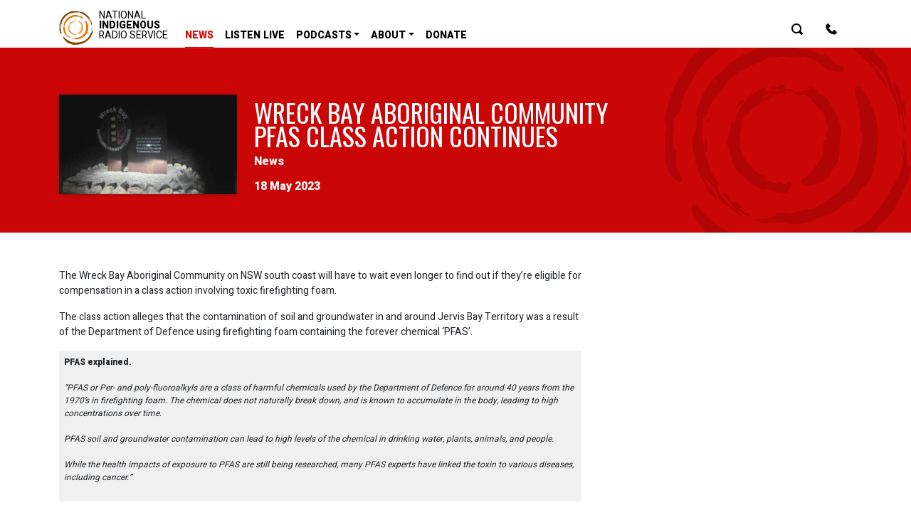

--- FILE ---
content_type: text/html; charset=UTF-8
request_url: https://nirs.org.au/news/531458/
body_size: 13429
content:
<!doctype html>
<html lang="en-AU">
  <head>
  <meta charset="utf-8">
  <meta http-equiv="x-ua-compatible" content="ie=edge">
  <meta name="viewport" content="width=device-width, initial-scale=1">

    <!-- <link rel="icon" href="https://nirs.org.au/app/themes/nirs/dist/images/favicon-radio-light.ico" type="image/x-icon"
    sizes="256x256 128x128 48x48 32x32 24x24 16x16"
    data-dark="https://nirs.org.au/app/themes/nirs/dist/images/favicon-radio-dark.ico"
    data-light="https://nirs.org.au/app/themes/nirs/dist/images/favicon-radio-light.ico"> -->
  <meta name="theme-color" content="#FFB300">
  <!-- This throws a duplicate error, the API Key is already defined in lib/acf.php and in FACETWP -->
  <!-- <script type="text/javascript" src="http://maps.google.com/maps/api/js?key=AIzaSyCloWVHl90w14gj9Kg28y1J8AvoMES7yQI"></script> -->

  <title>Wreck Bay Aboriginal Community PFAS Class Action Continues | NIRS &#8211; National Indigenous Radio Service</title>

<!-- Google Tag Manager for WordPress by gtm4wp.com -->
<script data-cfasync="false" data-pagespeed-no-defer>
	var gtm4wp_datalayer_name = "dataLayer";
	var dataLayer = dataLayer || [];
</script>
<!-- End Google Tag Manager for WordPress by gtm4wp.com -->
<!-- The SEO Framework by Sybre Waaijer -->
<link rel="canonical" href="https://nirs.org.au/news/531458/" />
<meta name="description" content="The Wreck Bay Aboriginal Community on NSW south coast will have to wait even longer to find out if they&rsquo;re eligible for compensation in a class action involving&#8230;" />
<meta property="og:type" content="article" />
<meta property="og:locale" content="en_GB" />
<meta property="og:site_name" content="NIRS &#8211; National Indigenous Radio Service" />
<meta property="og:title" content="Wreck Bay Aboriginal Community PFAS Class Action Continues | NIRS &#8211; National Indigenous Radio Service" />
<meta property="og:description" content="The Wreck Bay Aboriginal Community on NSW south coast will have to wait even longer to find out if they&rsquo;re eligible for compensation in a class action involving toxic firefighting foam." />
<meta property="og:url" content="https://nirs.org.au/news/531458/" />
<meta property="og:image" content="https://nirs.org.au/app/uploads/2023/05/640px-Wreck_Bay_Aboriginal_Community_Council_Entrance_Sign_Jervis_Bay_Territory.jpg" />
<meta property="og:image:width" content="640" />
<meta property="og:image:height" content="358" />
<meta property="article:published_time" content="2023-05-17T23:47+00:00" />
<meta property="article:modified_time" content="2023-05-19T00:44+00:00" />
<meta name="twitter:card" content="summary_large_image" />
<meta name="twitter:title" content="Wreck Bay Aboriginal Community PFAS Class Action Continues | NIRS &#8211; National Indigenous Radio Service" />
<meta name="twitter:description" content="The Wreck Bay Aboriginal Community on NSW south coast will have to wait even longer to find out if they&rsquo;re eligible for compensation in a class action involving toxic firefighting foam." />
<meta name="twitter:image" content="https://nirs.org.au/app/uploads/2023/05/640px-Wreck_Bay_Aboriginal_Community_Council_Entrance_Sign_Jervis_Bay_Territory.jpg" />
<script type="application/ld+json">{"@context":"https://schema.org","@graph":[{"@type":"WebSite","@id":"https://nirs.org.au/#/schema/WebSite","url":"https://nirs.org.au/","name":"NIRS &#8211; National Indigenous Radio Service","description":"First nations news from across our country","inLanguage":"en-AU","potentialAction":{"@type":"SearchAction","target":{"@type":"EntryPoint","urlTemplate":"https://nirs.org.au/search/{search_term_string}/"},"query-input":"required name=search_term_string"},"publisher":{"@type":"Organization","@id":"https://nirs.org.au/#/schema/Organization","name":"NIRS &#8211; National Indigenous Radio Service","url":"https://nirs.org.au/","logo":{"@type":"ImageObject","url":"https://nirs.org.au/app/uploads/cropped-nirs-logo-red.png","contentUrl":"https://nirs.org.au/app/uploads/cropped-nirs-logo-red.png","width":512,"height":512,"contentSize":"48742"}}},{"@type":"WebPage","@id":"https://nirs.org.au/news/531458/","url":"https://nirs.org.au/news/531458/","name":"Wreck Bay Aboriginal Community PFAS Class Action Continues | NIRS &#8211; National Indigenous Radio Service","description":"The Wreck Bay Aboriginal Community on NSW south coast will have to wait even longer to find out if they&rsquo;re eligible for compensation in a class action involving&#8230;","inLanguage":"en-AU","isPartOf":{"@id":"https://nirs.org.au/#/schema/WebSite"},"breadcrumb":{"@type":"BreadcrumbList","@id":"https://nirs.org.au/#/schema/BreadcrumbList","itemListElement":[{"@type":"ListItem","position":1,"item":"https://nirs.org.au/","name":"NIRS &#8211; National Indigenous Radio Service"},{"@type":"ListItem","position":2,"item":"https://nirs.org.au/category/news/","name":"News"},{"@type":"ListItem","position":3,"name":"Wreck Bay Aboriginal Community PFAS Class Action Continues"}]},"potentialAction":{"@type":"ReadAction","target":"https://nirs.org.au/news/531458/"},"datePublished":"2023-05-17T23:47+00:00","dateModified":"2023-05-19T00:44+00:00","author":{"@type":"Person","@id":"https://nirs.org.au/#/schema/Person/c24edf59326bbf00a67d6d6a0481d861","name":"NIRS"}}]}</script>
<!-- / The SEO Framework by Sybre Waaijer | 3.39ms meta | 0.34ms boot -->

<link rel='dns-prefetch' href='//www.google.com' />
<link rel='dns-prefetch' href='//fonts.googleapis.com' />
<link rel='stylesheet' id='wp-block-library-css' href='https://nirs.org.au/wp/wp-includes/css/dist/block-library/style.min.css?ver=6.4.3' type='text/css' media='all' />
<link rel='stylesheet' id='wc-blocks-vendors-style-css' href='https://nirs.org.au/app/plugins/woocommerce/packages/woocommerce-blocks/build/wc-blocks-vendors-style.css?ver=6.1.0' type='text/css' media='all' />
<link rel='stylesheet' id='wc-blocks-style-css' href='https://nirs.org.au/app/plugins/woocommerce/packages/woocommerce-blocks/build/wc-blocks-style.css?ver=6.1.0' type='text/css' media='all' />
<style id='classic-theme-styles-inline-css' type='text/css'>
/*! This file is auto-generated */
.wp-block-button__link{color:#fff;background-color:#32373c;border-radius:9999px;box-shadow:none;text-decoration:none;padding:calc(.667em + 2px) calc(1.333em + 2px);font-size:1.125em}.wp-block-file__button{background:#32373c;color:#fff;text-decoration:none}
</style>
<style id='global-styles-inline-css' type='text/css'>
body{--wp--preset--color--black: #000000;--wp--preset--color--cyan-bluish-gray: #abb8c3;--wp--preset--color--white: #ffffff;--wp--preset--color--pale-pink: #f78da7;--wp--preset--color--vivid-red: #cf2e2e;--wp--preset--color--luminous-vivid-orange: #ff6900;--wp--preset--color--luminous-vivid-amber: #fcb900;--wp--preset--color--light-green-cyan: #7bdcb5;--wp--preset--color--vivid-green-cyan: #00d084;--wp--preset--color--pale-cyan-blue: #8ed1fc;--wp--preset--color--vivid-cyan-blue: #0693e3;--wp--preset--color--vivid-purple: #9b51e0;--wp--preset--gradient--vivid-cyan-blue-to-vivid-purple: linear-gradient(135deg,rgba(6,147,227,1) 0%,rgb(155,81,224) 100%);--wp--preset--gradient--light-green-cyan-to-vivid-green-cyan: linear-gradient(135deg,rgb(122,220,180) 0%,rgb(0,208,130) 100%);--wp--preset--gradient--luminous-vivid-amber-to-luminous-vivid-orange: linear-gradient(135deg,rgba(252,185,0,1) 0%,rgba(255,105,0,1) 100%);--wp--preset--gradient--luminous-vivid-orange-to-vivid-red: linear-gradient(135deg,rgba(255,105,0,1) 0%,rgb(207,46,46) 100%);--wp--preset--gradient--very-light-gray-to-cyan-bluish-gray: linear-gradient(135deg,rgb(238,238,238) 0%,rgb(169,184,195) 100%);--wp--preset--gradient--cool-to-warm-spectrum: linear-gradient(135deg,rgb(74,234,220) 0%,rgb(151,120,209) 20%,rgb(207,42,186) 40%,rgb(238,44,130) 60%,rgb(251,105,98) 80%,rgb(254,248,76) 100%);--wp--preset--gradient--blush-light-purple: linear-gradient(135deg,rgb(255,206,236) 0%,rgb(152,150,240) 100%);--wp--preset--gradient--blush-bordeaux: linear-gradient(135deg,rgb(254,205,165) 0%,rgb(254,45,45) 50%,rgb(107,0,62) 100%);--wp--preset--gradient--luminous-dusk: linear-gradient(135deg,rgb(255,203,112) 0%,rgb(199,81,192) 50%,rgb(65,88,208) 100%);--wp--preset--gradient--pale-ocean: linear-gradient(135deg,rgb(255,245,203) 0%,rgb(182,227,212) 50%,rgb(51,167,181) 100%);--wp--preset--gradient--electric-grass: linear-gradient(135deg,rgb(202,248,128) 0%,rgb(113,206,126) 100%);--wp--preset--gradient--midnight: linear-gradient(135deg,rgb(2,3,129) 0%,rgb(40,116,252) 100%);--wp--preset--font-size--small: 13px;--wp--preset--font-size--medium: 20px;--wp--preset--font-size--large: 36px;--wp--preset--font-size--x-large: 42px;--wp--preset--spacing--20: 0.44rem;--wp--preset--spacing--30: 0.67rem;--wp--preset--spacing--40: 1rem;--wp--preset--spacing--50: 1.5rem;--wp--preset--spacing--60: 2.25rem;--wp--preset--spacing--70: 3.38rem;--wp--preset--spacing--80: 5.06rem;--wp--preset--shadow--natural: 6px 6px 9px rgba(0, 0, 0, 0.2);--wp--preset--shadow--deep: 12px 12px 50px rgba(0, 0, 0, 0.4);--wp--preset--shadow--sharp: 6px 6px 0px rgba(0, 0, 0, 0.2);--wp--preset--shadow--outlined: 6px 6px 0px -3px rgba(255, 255, 255, 1), 6px 6px rgba(0, 0, 0, 1);--wp--preset--shadow--crisp: 6px 6px 0px rgba(0, 0, 0, 1);}:where(.is-layout-flex){gap: 0.5em;}:where(.is-layout-grid){gap: 0.5em;}body .is-layout-flow > .alignleft{float: left;margin-inline-start: 0;margin-inline-end: 2em;}body .is-layout-flow > .alignright{float: right;margin-inline-start: 2em;margin-inline-end: 0;}body .is-layout-flow > .aligncenter{margin-left: auto !important;margin-right: auto !important;}body .is-layout-constrained > .alignleft{float: left;margin-inline-start: 0;margin-inline-end: 2em;}body .is-layout-constrained > .alignright{float: right;margin-inline-start: 2em;margin-inline-end: 0;}body .is-layout-constrained > .aligncenter{margin-left: auto !important;margin-right: auto !important;}body .is-layout-constrained > :where(:not(.alignleft):not(.alignright):not(.alignfull)){max-width: var(--wp--style--global--content-size);margin-left: auto !important;margin-right: auto !important;}body .is-layout-constrained > .alignwide{max-width: var(--wp--style--global--wide-size);}body .is-layout-flex{display: flex;}body .is-layout-flex{flex-wrap: wrap;align-items: center;}body .is-layout-flex > *{margin: 0;}body .is-layout-grid{display: grid;}body .is-layout-grid > *{margin: 0;}:where(.wp-block-columns.is-layout-flex){gap: 2em;}:where(.wp-block-columns.is-layout-grid){gap: 2em;}:where(.wp-block-post-template.is-layout-flex){gap: 1.25em;}:where(.wp-block-post-template.is-layout-grid){gap: 1.25em;}.has-black-color{color: var(--wp--preset--color--black) !important;}.has-cyan-bluish-gray-color{color: var(--wp--preset--color--cyan-bluish-gray) !important;}.has-white-color{color: var(--wp--preset--color--white) !important;}.has-pale-pink-color{color: var(--wp--preset--color--pale-pink) !important;}.has-vivid-red-color{color: var(--wp--preset--color--vivid-red) !important;}.has-luminous-vivid-orange-color{color: var(--wp--preset--color--luminous-vivid-orange) !important;}.has-luminous-vivid-amber-color{color: var(--wp--preset--color--luminous-vivid-amber) !important;}.has-light-green-cyan-color{color: var(--wp--preset--color--light-green-cyan) !important;}.has-vivid-green-cyan-color{color: var(--wp--preset--color--vivid-green-cyan) !important;}.has-pale-cyan-blue-color{color: var(--wp--preset--color--pale-cyan-blue) !important;}.has-vivid-cyan-blue-color{color: var(--wp--preset--color--vivid-cyan-blue) !important;}.has-vivid-purple-color{color: var(--wp--preset--color--vivid-purple) !important;}.has-black-background-color{background-color: var(--wp--preset--color--black) !important;}.has-cyan-bluish-gray-background-color{background-color: var(--wp--preset--color--cyan-bluish-gray) !important;}.has-white-background-color{background-color: var(--wp--preset--color--white) !important;}.has-pale-pink-background-color{background-color: var(--wp--preset--color--pale-pink) !important;}.has-vivid-red-background-color{background-color: var(--wp--preset--color--vivid-red) !important;}.has-luminous-vivid-orange-background-color{background-color: var(--wp--preset--color--luminous-vivid-orange) !important;}.has-luminous-vivid-amber-background-color{background-color: var(--wp--preset--color--luminous-vivid-amber) !important;}.has-light-green-cyan-background-color{background-color: var(--wp--preset--color--light-green-cyan) !important;}.has-vivid-green-cyan-background-color{background-color: var(--wp--preset--color--vivid-green-cyan) !important;}.has-pale-cyan-blue-background-color{background-color: var(--wp--preset--color--pale-cyan-blue) !important;}.has-vivid-cyan-blue-background-color{background-color: var(--wp--preset--color--vivid-cyan-blue) !important;}.has-vivid-purple-background-color{background-color: var(--wp--preset--color--vivid-purple) !important;}.has-black-border-color{border-color: var(--wp--preset--color--black) !important;}.has-cyan-bluish-gray-border-color{border-color: var(--wp--preset--color--cyan-bluish-gray) !important;}.has-white-border-color{border-color: var(--wp--preset--color--white) !important;}.has-pale-pink-border-color{border-color: var(--wp--preset--color--pale-pink) !important;}.has-vivid-red-border-color{border-color: var(--wp--preset--color--vivid-red) !important;}.has-luminous-vivid-orange-border-color{border-color: var(--wp--preset--color--luminous-vivid-orange) !important;}.has-luminous-vivid-amber-border-color{border-color: var(--wp--preset--color--luminous-vivid-amber) !important;}.has-light-green-cyan-border-color{border-color: var(--wp--preset--color--light-green-cyan) !important;}.has-vivid-green-cyan-border-color{border-color: var(--wp--preset--color--vivid-green-cyan) !important;}.has-pale-cyan-blue-border-color{border-color: var(--wp--preset--color--pale-cyan-blue) !important;}.has-vivid-cyan-blue-border-color{border-color: var(--wp--preset--color--vivid-cyan-blue) !important;}.has-vivid-purple-border-color{border-color: var(--wp--preset--color--vivid-purple) !important;}.has-vivid-cyan-blue-to-vivid-purple-gradient-background{background: var(--wp--preset--gradient--vivid-cyan-blue-to-vivid-purple) !important;}.has-light-green-cyan-to-vivid-green-cyan-gradient-background{background: var(--wp--preset--gradient--light-green-cyan-to-vivid-green-cyan) !important;}.has-luminous-vivid-amber-to-luminous-vivid-orange-gradient-background{background: var(--wp--preset--gradient--luminous-vivid-amber-to-luminous-vivid-orange) !important;}.has-luminous-vivid-orange-to-vivid-red-gradient-background{background: var(--wp--preset--gradient--luminous-vivid-orange-to-vivid-red) !important;}.has-very-light-gray-to-cyan-bluish-gray-gradient-background{background: var(--wp--preset--gradient--very-light-gray-to-cyan-bluish-gray) !important;}.has-cool-to-warm-spectrum-gradient-background{background: var(--wp--preset--gradient--cool-to-warm-spectrum) !important;}.has-blush-light-purple-gradient-background{background: var(--wp--preset--gradient--blush-light-purple) !important;}.has-blush-bordeaux-gradient-background{background: var(--wp--preset--gradient--blush-bordeaux) !important;}.has-luminous-dusk-gradient-background{background: var(--wp--preset--gradient--luminous-dusk) !important;}.has-pale-ocean-gradient-background{background: var(--wp--preset--gradient--pale-ocean) !important;}.has-electric-grass-gradient-background{background: var(--wp--preset--gradient--electric-grass) !important;}.has-midnight-gradient-background{background: var(--wp--preset--gradient--midnight) !important;}.has-small-font-size{font-size: var(--wp--preset--font-size--small) !important;}.has-medium-font-size{font-size: var(--wp--preset--font-size--medium) !important;}.has-large-font-size{font-size: var(--wp--preset--font-size--large) !important;}.has-x-large-font-size{font-size: var(--wp--preset--font-size--x-large) !important;}
.wp-block-navigation a:where(:not(.wp-element-button)){color: inherit;}
:where(.wp-block-post-template.is-layout-flex){gap: 1.25em;}:where(.wp-block-post-template.is-layout-grid){gap: 1.25em;}
:where(.wp-block-columns.is-layout-flex){gap: 2em;}:where(.wp-block-columns.is-layout-grid){gap: 2em;}
.wp-block-pullquote{font-size: 1.5em;line-height: 1.6;}
</style>
<style id='woocommerce-inline-inline-css' type='text/css'>
.woocommerce form .form-row .required { visibility: visible; }
</style>
<link rel='stylesheet' id='wp-polls-css' href='https://nirs.org.au/app/plugins/wp-polls/polls-css.css?ver=2.77.2' type='text/css' media='all' />
<style id='wp-polls-inline-css' type='text/css'>
.wp-polls .pollbar {
	margin: 1px;
	font-size: 6px;
	line-height: 8px;
	height: 8px;
	background-image: url('https://nirs.org.au/app/plugins/wp-polls/images/default/pollbg.gif');
	border: 1px solid #c8c8c8;
}

</style>
<link rel='stylesheet' id='woocommerce-nyp-css' href='https://nirs.org.au/app/plugins/woocommerce-name-your-price/assets/css/frontend/name-your-price.min.css?ver=3.5.11' type='text/css' media='all' />
<link rel='stylesheet' id='select2-css' href='https://nirs.org.au/app/plugins/woocommerce/assets/css/select2.css?ver=5.9.1' type='text/css' media='all' />
<link rel='stylesheet' id='woovr-frontend-css' href='https://nirs.org.au/app/plugins/wpc-variations-radio-buttons/assets/css/frontend.css?ver=2.6.0' type='text/css' media='all' />
<link rel='stylesheet' id='google/oswald-css' href='https://fonts.googleapis.com/css?family=Oswald:300,400,600&#038;display=swap' type='text/css' media='all' />
<link rel='stylesheet' id='google/heebo-css' href='https://fonts.googleapis.com/css?family=Heebo:400,500,800&#038;display=swap' type='text/css' media='all' />
<link rel='stylesheet' id='sage/css-css' href='https://nirs.org.au/app/themes/nirs/dist/styles/main-5f34063c11.css' type='text/css' media='all' />
<script type="text/javascript" src="https://nirs.org.au/wp/wp-includes/js/jquery/jquery.min.js?ver=3.7.1" id="jquery-core-js"></script>
<script type="text/javascript" src="https://nirs.org.au/wp/wp-includes/js/jquery/jquery-migrate.min.js?ver=3.4.1" id="jquery-migrate-js"></script>
<link rel="https://api.w.org/" href="https://nirs.org.au/wp-json/" /><link rel="alternate" type="application/json" href="https://nirs.org.au/wp-json/wp/v2/posts/531458" /><link rel="EditURI" type="application/rsd+xml" title="RSD" href="https://nirs.org.au/wp/xmlrpc.php?rsd" />
<link rel="alternate" type="application/json+oembed" href="https://nirs.org.au/wp-json/oembed/1.0/embed?url=https%3A%2F%2Fnirs.org.au%2Fnews%2F531458%2F" />
<link rel="alternate" type="text/xml+oembed" href="https://nirs.org.au/wp-json/oembed/1.0/embed?url=https%3A%2F%2Fnirs.org.au%2Fnews%2F531458%2F&#038;format=xml" />

<!-- This site is using AdRotate v5.12.9 to display their advertisements - https://ajdg.solutions/ -->
<!-- AdRotate CSS -->
<style type="text/css" media="screen">
	.g { margin:0px; padding:0px; overflow:hidden; line-height:1; zoom:1; }
	.g img { height:auto; }
	.g-col { position:relative; float:left; }
	.g-col:first-child { margin-left: 0; }
	.g-col:last-child { margin-right: 0; }
	.g-3 { margin:0px;  width:100%; max-width:810px; height:100%; max-height:800px; }
	.g-4 { margin:0px;  width:100%; max-width:728px; height:100%; max-height:728px; }
	@media only screen and (max-width: 480px) {
		.g-col, .g-dyn, .g-single { width:100%; margin-left:0; margin-right:0; }
	}
</style>
<!-- /AdRotate CSS -->

<script type="text/javascript"><!--
function powerpress_pinw(pinw_url){window.open(pinw_url, 'PowerPressPlayer','toolbar=0,status=0,resizable=1,width=460,height=320');	return false;}
//-->
</script>
<script>  var el_i13_login_captcha=null; var el_i13_register_captcha=null; </script>
<!-- Google Tag Manager for WordPress by gtm4wp.com -->
<!-- GTM Container placement set to automatic -->
<script data-cfasync="false" data-pagespeed-no-defer type="text/javascript">
	var dataLayer_content = {"pagePostType":"post","pagePostType2":"single-post","pageCategory":["news"],"pageAttributes":["pfas","wreck-bay","wreck-bay-aboriginal-community-council"],"pagePostAuthor":"NIRS"};
	dataLayer.push( dataLayer_content );
</script>
<script data-cfasync="false">
(function(w,d,s,l,i){w[l]=w[l]||[];w[l].push({'gtm.start':
new Date().getTime(),event:'gtm.js'});var f=d.getElementsByTagName(s)[0],
j=d.createElement(s),dl=l!='dataLayer'?'&l='+l:'';j.async=true;j.src=
'//www.googletagmanager.com/gtm.js?id='+i+dl;f.parentNode.insertBefore(j,f);
})(window,document,'script','dataLayer','GTM-W2ZGG5H');
</script>
<!-- End Google Tag Manager for WordPress by gtm4wp.com -->	<noscript><style>.woocommerce-product-gallery{ opacity: 1 !important; }</style></noscript>
	<link rel="icon" href="https://nirs.org.au/app/uploads/cropped-nirs-logo-red-360x360.png" sizes="32x32" />
<link rel="icon" href="https://nirs.org.au/app/uploads/cropped-nirs-logo-red-360x360.png" sizes="192x192" />
<link rel="apple-touch-icon" href="https://nirs.org.au/app/uploads/cropped-nirs-logo-red-360x360.png" />
<meta name="msapplication-TileImage" content="https://nirs.org.au/app/uploads/cropped-nirs-logo-red-360x360.png" />
</head>
  <body class="post-template-default single single-post postid-531458 single-format-standard theme-nirs woocommerce-no-js 531458 sidebar-primary">
    <!--[if IE]>
      <div class="alert alert-warning">
        You are using an <strong>outdated</strong> browser. Please <a href="http://browsehappy.com/">upgrade your browser</a> to improve your experience.      </div>
    <![endif]-->
    <!-- * Site Search ****************************************************** -->
<!-- ******************************************************************** -->
<div class="modal fade" id="siteSearch" tabindex="-1" role="dialog" aria-labelledby="exampleModalLabel" aria-hidden="true">
  <div class="modal-dialog" role="document">
    <div class="modal-content">
      <div class="modal-header">
        <button type="button" class="close" data-dismiss="modal" aria-label="Close">
          <span aria-hidden="true">&times;</span>
        </button>
      </div>
      <div class="modal-body container-fluid">
          <p class="search-text font-weight-bold">What are you looking for?</p>
        <div class="widget_product_search">
          <div id="search-container">
            <form action="/" class="woocommerce-product-search search-form" method="get">
                <input type="search"
                       value=""
                       name="s"
                       id="search"
                       class="search-field search-input"
                       data-min-chars="3"
                       autocomplete="off"
                       placeholder="Search for&hellip;"
                       id="search-input"
                       autofocus="autofocus"
                       value="" />
                <button type="submit" style="visibility: hidden;"></button>
                <input type="hidden" name="post_type" value="product" />
            </form>
          </div>
          <div id="content"></div>
        </div>
      </div>
    </div>
  </div>
</div>

</div>
<!-- .site-search -->

<nav class="navbar navbar-expand-xl navbar-light bg-white pb-0">
  <div class="container">
    <a class="navbar-brand d-flex" href="https://nirs.org.au/">
      <img src="https://nirs.org.au/app/themes/nirs/dist/images/bima-icon.svg" />
      <span class="ml-2">NATIONAL</br><span class="font-weight-bold">INDIGENOUS</span></br>RADIO SERVICE</span>
    </a>
    <button class="navbar-toggler" type="button" data-toggle="collapse" data-target="#main-menu" aria-controls="main-menu" aria-expanded="false" aria-label="Toggle navigation">
      <span class="navbar-toggler-icon"></span>
    </button>

    <div id="main-menu" class="navbar-collapse collapse">

      <ul id="menu-top-left-menu" class="navbar-nav mr-auto text-uppercase" ><li itemscope="itemscope" itemtype="https://www.schema.org/SiteNavigationElement" id="menu-item-432813" class="menu-item menu-item-type-taxonomy menu-item-object-category current-post-ancestor current-menu-parent current-post-parent active menu-item-432813 nav-item"><a title="News" href="https://nirs.org.au/category/news/" class="nav-link">News</a></li>
<li itemscope="itemscope" itemtype="https://www.schema.org/SiteNavigationElement" id="menu-item-441280" class="menu-item menu-item-type-post_type menu-item-object-page menu-item-441280 nav-item"><a title="Listen Live" href="https://nirs.org.au/program-guide/" class="nav-link">Listen Live</a></li>
<li itemscope="itemscope" itemtype="https://www.schema.org/SiteNavigationElement" id="menu-item-534760" class="menu-item menu-item-type-custom menu-item-object-custom menu-item-has-children dropdown menu-item-534760 nav-item"><a title="Podcasts" href="#" data-toggle="dropdown" aria-haspopup="true" aria-expanded="false" class="dropdown-toggle nav-link" id="menu-item-dropdown-534760">Podcasts</a>
<ul class="dropdown-menu" aria-labelledby="menu-item-dropdown-534760" role="menu">
	<li itemscope="itemscope" itemtype="https://www.schema.org/SiteNavigationElement" id="menu-item-536210" class="menu-item menu-item-type-post_type menu-item-object-page menu-item-536210 nav-item"><a title="On a Knife’s Edge: 25 Years on from Corroboree" href="https://nirs.org.au/on-a-knifes-edge-25-years-on-from-corroboree/" class="dropdown-item">On a Knife’s Edge: 25 Years on from Corroboree</a></li>
	<li itemscope="itemscope" itemtype="https://www.schema.org/SiteNavigationElement" id="menu-item-534484" class="menu-item menu-item-type-post_type menu-item-object-page menu-item-534484 nav-item"><a title="Weekly News in Review" href="https://nirs.org.au/weekly-news-in-review/" class="dropdown-item">Weekly News in Review</a></li>
	<li itemscope="itemscope" itemtype="https://www.schema.org/SiteNavigationElement" id="menu-item-534481" class="menu-item menu-item-type-post_type menu-item-object-page menu-item-534481 nav-item"><a title="AFL Match Highlights" href="https://nirs.org.au/afl-highlights/" class="dropdown-item">AFL Match Highlights</a></li>
	<li itemscope="itemscope" itemtype="https://www.schema.org/SiteNavigationElement" id="menu-item-536284" class="menu-item menu-item-type-post_type menu-item-object-page menu-item-536284 nav-item"><a title="AFLW Match Highlights" href="https://nirs.org.au/aflw/" class="dropdown-item">AFLW Match Highlights</a></li>
</ul>
</li>
<li itemscope="itemscope" itemtype="https://www.schema.org/SiteNavigationElement" id="menu-item-432816" class="d-none menu-item menu-item-type-taxonomy menu-item-object-category menu-item-432816 nav-item"><a title="Programs" href="https://nirs.org.au/category/programs/" class="nav-link">Programs</a></li>
<li itemscope="itemscope" itemtype="https://www.schema.org/SiteNavigationElement" id="menu-item-534644" class="menu-item menu-item-type-post_type menu-item-object-page menu-item-has-children dropdown menu-item-534644 nav-item"><a title="About" href="https://nirs.org.au/about/" data-toggle="dropdown" aria-haspopup="true" aria-expanded="false" class="dropdown-toggle nav-link" id="menu-item-dropdown-534644">About</a>
<ul class="dropdown-menu" aria-labelledby="menu-item-dropdown-534644" role="menu">
	<li itemscope="itemscope" itemtype="https://www.schema.org/SiteNavigationElement" id="menu-item-432817" class="menu-item menu-item-type-taxonomy menu-item-object-category menu-item-432817 nav-item"><a title="Sponsors" href="https://nirs.org.au/category/sponsors/" class="dropdown-item">Sponsors</a></li>
	<li itemscope="itemscope" itemtype="https://www.schema.org/SiteNavigationElement" id="menu-item-443836" class="menu-item menu-item-type-taxonomy menu-item-object-category dropdown menu-item-443836 nav-item"><a title="Resources" href="https://nirs.org.au/category/resources/" class="dropdown-item">Resources</a></li>
</ul>
</li>
<li itemscope="itemscope" itemtype="https://www.schema.org/SiteNavigationElement" id="menu-item-534767" class="menu-item menu-item-type-custom menu-item-object-custom menu-item-534767 nav-item"><a title="Donate" href="http://nirs.presspatron.com" class="nav-link">Donate</a></li>
</ul>
      <form class="form-inline collapse search-form-header search-form-header-desktop" action="https://nirs.org.au/">
        <label for="input-header-desktop-search-keywords" class="sr-only">Keywords</label>
        <input type="text" id="input-header-desktop-search-keywords" name="s" class="form-control" placeholder="Keywords" value="">
      </form>

      <ul id="menu-top-right-menu" class="navbar-nav" ><li itemscope="itemscope" itemtype="https://www.schema.org/SiteNavigationElement" id="menu-item-432627" class="menu-item menu-item-type-custom menu-item-object-custom icon-only menu-item-432627 nav-item"><a title="Search" href="#siteSearch" class="nav-link"><svg viewBox="0 0 16 16" width="1em" class="svg-icon" data-icon="search">
        <use xlink:href="#svg-icon-nirs-search" fill="currentColor" />
      </svg> <span class="sr-only">Search</span></a></li>
<li itemscope="itemscope" itemtype="https://www.schema.org/SiteNavigationElement" id="menu-item-432636" class="menu-item menu-item-type-post_type menu-item-object-page icon-only menu-item-432636 nav-item"><a title="Contact Us" href="https://nirs.org.au/contact-us/" class="nav-link"><svg viewBox="0 0 16 16" width="1em" class="svg-icon" data-icon="phone">
        <use xlink:href="#svg-icon-nirs-phone" fill="currentColor" />
      </svg> <span class="sr-only">Contact Us</span></a></li>
</ul>
    </div>
    <div class="mini-cart-wrap">
  <div class="shopping-cart">
    <!-- This div is to fix smartmenus. -->
    <div>
      <div class="widget_shopping_cart_content">
        

	<p class="woocommerce-mini-cart__empty-message">No products in the cart.</p>


      </div>
    </div>
  </div>
</div>

<script>
  // Attach the mini-cart to the relevant menu item
  jQuery( function ( $ ) {
    $( '.navbar-nav a[href="https://nirs.org.au/cart/"]' )
      .on( 'click', function( e ) {
        e.preventDefault();
        jQuery( ".shopping-cart" ).fadeToggle( "fast" );
      } )
      .append( "" )
      .closest( 'li' ).append( $( '.mini-cart-wrap' ) );
  } );
</script>
  </div>
</nav>
  <article class="page-wrap post-531458 post type-post status-publish format-standard has-post-thumbnail hentry category-news tag-pfas tag-wreck-bay tag-wreck-bay-aboriginal-community-council">

    <header class="page-header">

      <div class="hero">
      <img width="400" height="400" src="https://nirs.org.au/app/themes/nirs/dist/images/nirs-logo-red.svg" class="attachment-large size-large lazyload" alt="nirs logo"/>
    </div>
  
  <main>
    <div class="container">

      <style>
  .featured-image {
    img {
      aspect-ratio: 3/2;
      object-fit: cover;
    }
  }
</style>

<section class="has-image">

      <div class="featured-image">
      <img width="640" height="358" data-src="https://nirs.org.au/app/uploads/2023/05/640px-Wreck_Bay_Aboriginal_Community_Council_Entrance_Sign_Jervis_Bay_Territory.jpg" src="[data-uri]" class="attachment-large size-large lazyload" alt="" decoding="async" fetchpriority="high" data-srcset="https://nirs.org.au/app/uploads/2023/05/640px-Wreck_Bay_Aboriginal_Community_Council_Entrance_Sign_Jervis_Bay_Territory.jpg 640w, https://nirs.org.au/app/uploads/2023/05/640px-Wreck_Bay_Aboriginal_Community_Council_Entrance_Sign_Jervis_Bay_Territory-600x336.jpg 600w 336h" data-sizes="auto" /><noscript><img width="640" height="358" src="https://nirs.org.au/app/uploads/2023/05/640px-Wreck_Bay_Aboriginal_Community_Council_Entrance_Sign_Jervis_Bay_Territory.jpg" class="attachment-large size-large" alt="" decoding="async" fetchpriority="high" srcset="https://nirs.org.au/app/uploads/2023/05/640px-Wreck_Bay_Aboriginal_Community_Council_Entrance_Sign_Jervis_Bay_Territory.jpg 640w, https://nirs.org.au/app/uploads/2023/05/640px-Wreck_Bay_Aboriginal_Community_Council_Entrance_Sign_Jervis_Bay_Territory-600x336.jpg 600w 336h" sizes="(max-width: 640px) 100vw, 640px" /></noscript>    </div>
  
  <h1 class="my-2">Wreck Bay Aboriginal Community PFAS Class Action Continues</h1>

          <p class="post-publish-time breadcrumbs" style="margin-top: 35px;">18 May 2023</p>
    <p class="breadcrumbs"><a class="" href="https://nirs.org.au/category/news/">News</a></p>

  
</section>    </div>
  </main>

  
</header>

    <main class="page-content">
          <section class="container">
        <div class="row">

          <div class="col-lg-4 order-lg-2">
            <div class="nirs-banner-wrap"><!-- Either there are no banners, they are disabled or none qualified for this location! --></div>          </div>

          <div class="col-lg-8 order-lg-1">
            
<p>The Wreck Bay Aboriginal Community on NSW south coast will have to wait even longer to find out if they&#8217;re eligible for compensation in a class action involving toxic firefighting foam.</p>



<p>The class action alleges that the contamination of soil and groundwater in and around Jervis Bay Territory was a result of the Department of Defence using firefighting foam containing the forever chemical ‘PFAS’.</p>



<figure class="wp-block-table alignwide is-style-stripes" style="font-size:12px"><table><tbody><tr><td class="has-text-align-left" data-align="left"><strong>PFAS explained.</strong><br><strong>&nbsp;</strong><br><em>“PFAS or Per- and poly-fluoroalkyls are a class of harmful chemicals used by the Department of Defence for around 40 years from the 1970’s in firefighting foam. The chemical does not naturally break down, and is known to accumulate in the body, leading to high concentrations over time.</em><br><em>&nbsp;</em><br><em>PFAS soil and groundwater contamination can lead to high levels of the chemical in drinking water, plants, animals, and people.</em><br><em>&nbsp;</em><br><em>While the health impacts of exposure to PFAS are still being researched, many PFAS experts have linked the toxin to various diseases, including cancer.”</em><br>&nbsp;</td></tr></tbody></table></figure>



<p>It’s one of 10 class actions initiated by Shine Lawyers on behalf of communities across Australia whose land was “negligently” contaminated by the historic use of toxic firefighting foam.</p>



<p>Like the other nine communities, Wreck Bay Aboriginal Community Council’s claim is to compensate eligible landowners for the PFAS contamination which negatively impacted properties, land values, and livelihoods, however, their claim also considers the loss of culture, and damage to culturally significant sites.</p>



<p>It&#8217;s believed approximately 500 indigenous locals have been impacted by the contamination.</p>



<p>On Monday, Shine Lawyers successfully reached an in-principle agreement between seven communities and the Commonwealth government for a sum of $132.7million to 30,000 landowners.</p>



<p>Shine Lawyers joint Head of Class Actions Craig Allsopp says while the news is positive, the outcome is still subject to approval by the federal court.</p>



<p>In 2020, the Department of Defence agreed to pay landholders in Katherine (NT), Oakey (Queensland) and Williamtown (NSW) a settlement worth $212.5m.</p>



<p>Mr Allsopp says Shine Lawyers will continue to pursue compensation for residents of the Wreck Bay Aboriginal community whose case has been adjourned for further mediation.</p>



<p>&#8220;The Wreck Bay community&#8217;s feeling ignored and mistreated and fairly so. We&#8217;ll go to the mediation and we&#8217;ll fight to justice for the Indigenous community at Wreck Bay.&#8221;</p>



<p>He expressed his disappointment that of the 10 class actions, only the 9 non-Indigenous claims have been settled with the Commonwealth, yet Wreck Bay is still having to fight on a loan to get compensation and recognition of the harm they&#8217;ve suffered.</p>



<p>A hearing will start on the 29th of May if the mediation is unsuccessful</p>



<p></p>



<p></p>



<p></p>
          </div>
        </div>
      </section>
          </main>
    <section class="similar-posts-wrapper mt-3">
        <div class="container">
          <div class="row">

            <div class="col-lg-4 order-lg-2">
            </div>

            <div class="col-lg-8 order-lg-1">
              <div class="similar-posts">
  
<section class="archive-section ">
    <h2 class="archive-section-title">More articles</h2>


  <div class="posts-grid">
    <article class="post-531454 post type-post status-publish format-standard has-post-thumbnail hentry category-news">

      <div class="primary-category">
      <a href="https://nirs.org.au/category/news/">
        News      </a>
    </div>
  
  <a class="post-image" href="https://nirs.org.au/news/a-banksia-hill-inquiry-would-give-some-more-clarity-als-wa/">

    <img width="1350" height="900" data-src="https://nirs.org.au/app/uploads/Barbed-Wire-photo-1586041927229-9227dd3f9c9d.jpg" src="[data-uri]" class="attachment-post-thumbnail size-post-thumbnail wp-post-image lazyload" alt="" decoding="async" loading="lazy" data-srcset="https://nirs.org.au/app/uploads/Barbed-Wire-photo-1586041927229-9227dd3f9c9d.jpg 1350w, https://nirs.org.au/app/uploads/Barbed-Wire-photo-1586041927229-9227dd3f9c9d-1140x760.jpg 1140w 760h, https://nirs.org.au/app/uploads/Barbed-Wire-photo-1586041927229-9227dd3f9c9d-768x512.jpg 768w 512h" data-sizes="auto" /><noscript><img width="1350" height="900" src="https://nirs.org.au/app/uploads/Barbed-Wire-photo-1586041927229-9227dd3f9c9d.jpg" class="attachment-post-thumbnail size-post-thumbnail wp-post-image" alt="" decoding="async" loading="lazy" srcset="https://nirs.org.au/app/uploads/Barbed-Wire-photo-1586041927229-9227dd3f9c9d.jpg 1350w, https://nirs.org.au/app/uploads/Barbed-Wire-photo-1586041927229-9227dd3f9c9d-1140x760.jpg 1140w 760h, https://nirs.org.au/app/uploads/Barbed-Wire-photo-1586041927229-9227dd3f9c9d-768x512.jpg 768w 512h" sizes="(max-width: 1350px) 100vw, 1350px" /></noscript><img width="1350" height="900" data-src="https://nirs.org.au/app/uploads/Barbed-Wire-photo-1586041927229-9227dd3f9c9d.jpg" src="[data-uri]" class="attachment-large size-large lazyload" alt="" decoding="async" loading="lazy" data-srcset="https://nirs.org.au/app/uploads/Barbed-Wire-photo-1586041927229-9227dd3f9c9d.jpg 1350w, https://nirs.org.au/app/uploads/Barbed-Wire-photo-1586041927229-9227dd3f9c9d-1140x760.jpg 1140w 760h, https://nirs.org.au/app/uploads/Barbed-Wire-photo-1586041927229-9227dd3f9c9d-768x512.jpg 768w 512h" data-sizes="auto" /><noscript><img width="1350" height="900" src="https://nirs.org.au/app/uploads/Barbed-Wire-photo-1586041927229-9227dd3f9c9d.jpg" class="attachment-large size-large" alt="" decoding="async" loading="lazy" srcset="https://nirs.org.au/app/uploads/Barbed-Wire-photo-1586041927229-9227dd3f9c9d.jpg 1350w, https://nirs.org.au/app/uploads/Barbed-Wire-photo-1586041927229-9227dd3f9c9d-1140x760.jpg 1140w 760h, https://nirs.org.au/app/uploads/Barbed-Wire-photo-1586041927229-9227dd3f9c9d-768x512.jpg 768w 512h" sizes="(max-width: 1350px) 100vw, 1350px" /></noscript>
    



  </a>

  <h2 class="post-title">
    <a href="https://nirs.org.au/news/a-banksia-hill-inquiry-would-give-some-more-clarity-als-wa/" tabindex="-1">
      A Banksia Hill Inquiry Would &#8216;Give Some More Clarity&#8217;: ALS WA    </a>
  </h2>
          <p class="post-publish-time" style="font-size: 12px; font-family: Oswald,sans-serif;">18 May 2023</p>
  
</article>
<article class="post-531432 post type-post status-publish format-standard has-post-thumbnail hentry category-arts-and-entertainment category-interviews category-news">

      <div class="primary-category">
      <a href="https://nirs.org.au/category/news/">
        News      </a>
    </div>
  
  <a class="post-image" href="https://nirs.org.au/news/resonate-songwriting-camp-kicks-off-its-third-year/">

    <img width="1599" height="1066" data-src="https://nirs.org.au/app/uploads/2023/05/resonate-day-1-@-studio-301-sydney-@jessgleeson-3_3_2.jpg" src="[data-uri]" class="attachment-post-thumbnail size-post-thumbnail wp-post-image lazyload" alt="" decoding="async" loading="lazy" data-srcset="https://nirs.org.au/app/uploads/2023/05/resonate-day-1-@-studio-301-sydney-@jessgleeson-3_3_2.jpg 1599w, https://nirs.org.au/app/uploads/2023/05/resonate-day-1-@-studio-301-sydney-@jessgleeson-3_3_2-1140x760.jpg 1140w 760h, https://nirs.org.au/app/uploads/2023/05/resonate-day-1-@-studio-301-sydney-@jessgleeson-3_3_2-768x512.jpg 768w 512h, https://nirs.org.au/app/uploads/2023/05/resonate-day-1-@-studio-301-sydney-@jessgleeson-3_3_2-1536x1024.jpg 1536w 1024h, https://nirs.org.au/app/uploads/2023/05/resonate-day-1-@-studio-301-sydney-@jessgleeson-3_3_2-600x400.jpg 600w 400h" data-sizes="auto" /><noscript><img width="1599" height="1066" src="https://nirs.org.au/app/uploads/2023/05/resonate-day-1-@-studio-301-sydney-@jessgleeson-3_3_2.jpg" class="attachment-post-thumbnail size-post-thumbnail wp-post-image" alt="" decoding="async" loading="lazy" srcset="https://nirs.org.au/app/uploads/2023/05/resonate-day-1-@-studio-301-sydney-@jessgleeson-3_3_2.jpg 1599w, https://nirs.org.au/app/uploads/2023/05/resonate-day-1-@-studio-301-sydney-@jessgleeson-3_3_2-1140x760.jpg 1140w 760h, https://nirs.org.au/app/uploads/2023/05/resonate-day-1-@-studio-301-sydney-@jessgleeson-3_3_2-768x512.jpg 768w 512h, https://nirs.org.au/app/uploads/2023/05/resonate-day-1-@-studio-301-sydney-@jessgleeson-3_3_2-1536x1024.jpg 1536w 1024h, https://nirs.org.au/app/uploads/2023/05/resonate-day-1-@-studio-301-sydney-@jessgleeson-3_3_2-600x400.jpg 600w 400h" sizes="(max-width: 1599px) 100vw, 1599px" /></noscript><img width="1599" height="1066" data-src="https://nirs.org.au/app/uploads/2023/05/resonate-day-1-@-studio-301-sydney-@jessgleeson-3_3_2.jpg" src="[data-uri]" class="attachment-large size-large lazyload" alt="" decoding="async" loading="lazy" data-srcset="https://nirs.org.au/app/uploads/2023/05/resonate-day-1-@-studio-301-sydney-@jessgleeson-3_3_2.jpg 1599w, https://nirs.org.au/app/uploads/2023/05/resonate-day-1-@-studio-301-sydney-@jessgleeson-3_3_2-1140x760.jpg 1140w 760h, https://nirs.org.au/app/uploads/2023/05/resonate-day-1-@-studio-301-sydney-@jessgleeson-3_3_2-768x512.jpg 768w 512h, https://nirs.org.au/app/uploads/2023/05/resonate-day-1-@-studio-301-sydney-@jessgleeson-3_3_2-1536x1024.jpg 1536w 1024h, https://nirs.org.au/app/uploads/2023/05/resonate-day-1-@-studio-301-sydney-@jessgleeson-3_3_2-600x400.jpg 600w 400h" data-sizes="auto" /><noscript><img width="1599" height="1066" src="https://nirs.org.au/app/uploads/2023/05/resonate-day-1-@-studio-301-sydney-@jessgleeson-3_3_2.jpg" class="attachment-large size-large" alt="" decoding="async" loading="lazy" srcset="https://nirs.org.au/app/uploads/2023/05/resonate-day-1-@-studio-301-sydney-@jessgleeson-3_3_2.jpg 1599w, https://nirs.org.au/app/uploads/2023/05/resonate-day-1-@-studio-301-sydney-@jessgleeson-3_3_2-1140x760.jpg 1140w 760h, https://nirs.org.au/app/uploads/2023/05/resonate-day-1-@-studio-301-sydney-@jessgleeson-3_3_2-768x512.jpg 768w 512h, https://nirs.org.au/app/uploads/2023/05/resonate-day-1-@-studio-301-sydney-@jessgleeson-3_3_2-1536x1024.jpg 1536w 1024h, https://nirs.org.au/app/uploads/2023/05/resonate-day-1-@-studio-301-sydney-@jessgleeson-3_3_2-600x400.jpg 600w 400h" sizes="(max-width: 1599px) 100vw, 1599px" /></noscript>
    



  </a>

  <h2 class="post-title">
    <a href="https://nirs.org.au/news/resonate-songwriting-camp-kicks-off-its-third-year/" tabindex="-1">
      RESONATE Songwriting Camp Kicks Off Its Third Year    </a>
  </h2>
          <p class="post-publish-time" style="font-size: 12px; font-family: Oswald,sans-serif;">18 May 2023</p>
  
</article>
<article class="post-531428 post type-post status-publish format-standard has-post-thumbnail hentry category-news">

      <div class="primary-category">
      <a href="https://nirs.org.au/category/news/">
        News      </a>
    </div>
  
  <a class="post-image" href="https://nirs.org.au/news/governments-to-scrutinise-aboriginal-art-authenticity/">

    <img width="640" height="360" data-src="https://nirs.org.au/app/uploads/2023/05/National_Gallery_at_dusk_Canberra_ACT.jpg" src="[data-uri]" class="attachment-post-thumbnail size-post-thumbnail wp-post-image lazyload" alt="" decoding="async" loading="lazy" data-srcset="https://nirs.org.au/app/uploads/2023/05/National_Gallery_at_dusk_Canberra_ACT.jpg 640w, https://nirs.org.au/app/uploads/2023/05/National_Gallery_at_dusk_Canberra_ACT-600x338.jpg 600w 338h" data-sizes="auto" /><noscript><img width="640" height="360" src="https://nirs.org.au/app/uploads/2023/05/National_Gallery_at_dusk_Canberra_ACT.jpg" class="attachment-post-thumbnail size-post-thumbnail wp-post-image" alt="" decoding="async" loading="lazy" srcset="https://nirs.org.au/app/uploads/2023/05/National_Gallery_at_dusk_Canberra_ACT.jpg 640w, https://nirs.org.au/app/uploads/2023/05/National_Gallery_at_dusk_Canberra_ACT-600x338.jpg 600w 338h" sizes="(max-width: 640px) 100vw, 640px" /></noscript><img width="640" height="360" data-src="https://nirs.org.au/app/uploads/2023/05/National_Gallery_at_dusk_Canberra_ACT.jpg" src="[data-uri]" class="attachment-large size-large lazyload" alt="" decoding="async" loading="lazy" data-srcset="https://nirs.org.au/app/uploads/2023/05/National_Gallery_at_dusk_Canberra_ACT.jpg 640w, https://nirs.org.au/app/uploads/2023/05/National_Gallery_at_dusk_Canberra_ACT-600x338.jpg 600w 338h" data-sizes="auto" /><noscript><img width="640" height="360" src="https://nirs.org.au/app/uploads/2023/05/National_Gallery_at_dusk_Canberra_ACT.jpg" class="attachment-large size-large" alt="" decoding="async" loading="lazy" srcset="https://nirs.org.au/app/uploads/2023/05/National_Gallery_at_dusk_Canberra_ACT.jpg 640w, https://nirs.org.au/app/uploads/2023/05/National_Gallery_at_dusk_Canberra_ACT-600x338.jpg 600w 338h" sizes="(max-width: 640px) 100vw, 640px" /></noscript>
    



  </a>

  <h2 class="post-title">
    <a href="https://nirs.org.au/news/governments-to-scrutinise-aboriginal-art-authenticity/" tabindex="-1">
      Governments to Scrutinise Aboriginal Art Authenticity    </a>
  </h2>
          <p class="post-publish-time" style="font-size: 12px; font-family: Oswald,sans-serif;">17 May 2023</p>
  
</article>
<article class="post-531401 post type-post status-publish format-standard has-post-thumbnail hentry category-interviews category-land-rights category-native-title category-news">

      <div class="primary-category">
      <a href="https://nirs.org.au/category/news/">
        News      </a>
    </div>
  
  <a class="post-image" href="https://nirs.org.au/news/roundtable-breaks-down-australias-broken-water-ownership-model/">

    <img width="275" height="183" data-src="https://nirs.org.au/app/uploads/Inland-Waterways.jpg" src="[data-uri]" class="attachment-post-thumbnail size-post-thumbnail wp-post-image lazyload" alt="" decoding="async" loading="lazy" /><noscript><img width="275" height="183" src="https://nirs.org.au/app/uploads/Inland-Waterways.jpg" class="attachment-post-thumbnail size-post-thumbnail wp-post-image" alt="" decoding="async" loading="lazy" /></noscript><img width="275" height="183" data-src="https://nirs.org.au/app/uploads/Inland-Waterways.jpg" src="[data-uri]" class="attachment-large size-large lazyload" alt="" decoding="async" loading="lazy" /><noscript><img width="275" height="183" src="https://nirs.org.au/app/uploads/Inland-Waterways.jpg" class="attachment-large size-large" alt="" decoding="async" loading="lazy" /></noscript>
    



  </a>

  <h2 class="post-title">
    <a href="https://nirs.org.au/news/roundtable-breaks-down-australias-broken-water-ownership-model/" tabindex="-1">
      Roundtable Breaks Down Australia&#8217;s &#8220;Broken&#8221; Water Ownership Model    </a>
  </h2>
          <p class="post-publish-time" style="font-size: 12px; font-family: Oswald,sans-serif;">17 May 2023</p>
  
</article>
  </div>

  
</section>

</div>
            </div>
          </div>
        </div>
      </section>


  </article>


<footer class="footer-small">
  <div class="footer-small-top"></div>
  <section class="footer-site-sections">

  <div class="container">
    <div class="row">
      <div class="col-sm-3 d-flex align-items-center">
        <div class="nirs-logo">
          <h2 class="font-weight-bold ">NIRS <span class="d-block font-weight-light">SPONSORS</span></h2>
        </div>
      </div>
      <div class="col-sm-9">
      
<section class="archive-section ">
  

  <div class="posts-grid">
    <!--fwp-loop-->
<article class="post-440588 post type-post status-publish format-standard has-post-thumbnail hentry category-sponsors">

      <div class="primary-category">
      <a href="https://nirs.org.au/category/sponsors/">
        Sponsors      </a>
    </div>
  
  <a class="post-image" href="https://nirs.org.au/sponsors/niaa/">

    <img width="224" height="224" data-src="https://nirs.org.au/app/uploads/Logo-NIAA-745x745-2020.jpg" src="[data-uri]" class="attachment-large size-large lazyload" alt="" decoding="async" loading="lazy" /><noscript><img width="224" height="224" src="https://nirs.org.au/app/uploads/Logo-NIAA-745x745-2020.jpg" class="attachment-large size-large" alt="" decoding="async" loading="lazy" /></noscript>
    



  </a>

  <h2 class="post-title">
    <a href="https://nirs.org.au/sponsors/niaa/" tabindex="-1">
      National Indigenous Australians Agency    </a>
  </h2>
  
</article>
<article class="post-440554 post type-post status-publish format-standard has-post-thumbnail hentry category-sponsors">

      <div class="primary-category">
      <a href="https://nirs.org.au/category/sponsors/">
        Sponsors      </a>
    </div>
  
  <a class="post-image" href="https://nirs.org.au/sponsors/yilay-group/">

    <img width="1056" height="953" data-src="https://nirs.org.au/app/uploads/YILAY-Logo1.png" src="[data-uri]" class="attachment-large size-large lazyload" alt="" decoding="async" loading="lazy" data-srcset="https://nirs.org.au/app/uploads/YILAY-Logo1.png 1056w, https://nirs.org.au/app/uploads/YILAY-Logo1-768x693.png 768w 693h" data-sizes="auto" /><noscript><img width="1056" height="953" src="https://nirs.org.au/app/uploads/YILAY-Logo1.png" class="attachment-large size-large" alt="" decoding="async" loading="lazy" srcset="https://nirs.org.au/app/uploads/YILAY-Logo1.png 1056w, https://nirs.org.au/app/uploads/YILAY-Logo1-768x693.png 768w 693h" sizes="(max-width: 1056px) 100vw, 1056px" /></noscript>
    



  </a>

  <h2 class="post-title">
    <a href="https://nirs.org.au/sponsors/yilay-group/" tabindex="-1">
      Yilay Group    </a>
  </h2>
  
</article>
<article class="post-439478 post type-post status-publish format-standard has-post-thumbnail hentry category-sponsors">

      <div class="primary-category">
      <a href="https://nirs.org.au/category/sponsors/">
        Sponsors      </a>
    </div>
  
  <a class="post-image" href="https://nirs.org.au/sponsors/http-radio-nirs-org-au-community-broadcast-foundation/">

    <img width="495" height="432" data-src="https://nirs.org.au/app/uploads/2025/11/CBF-BlackB-Logo-768x432-1-e1762127385944.png" src="[data-uri]" class="attachment-large size-large lazyload" alt="" decoding="async" loading="lazy" /><noscript><img width="495" height="432" src="https://nirs.org.au/app/uploads/2025/11/CBF-BlackB-Logo-768x432-1-e1762127385944.png" class="attachment-large size-large" alt="" decoding="async" loading="lazy" /></noscript>
    



  </a>

  <h2 class="post-title">
    <a href="https://nirs.org.au/sponsors/http-radio-nirs-org-au-community-broadcast-foundation/" tabindex="-1">
      Community Broadcasting Foundation    </a>
  </h2>
  
</article>
  </div>

  
</section>


      </div>
    </div>
  </div>

</section>

  <section class="footer-menu">

  <nav class="navbar navbar-expand-lg navbar-light">
    <div id="main-menu" class="container"><ul id="menu-footer" class="navbar-nav w-100" data-sm-skip="true"><li itemscope="itemscope" itemtype="https://www.schema.org/SiteNavigationElement" id="menu-item-432520" class="menu-item menu-item-type-custom menu-item-object-custom nav-btn nav-btn nav-btn nav-btn menu-item-432520 nav-item"><a title="Contact" href="/contact-us/" class=" btn btn-dark btn-sm btn-pill"><svg viewBox="0 0 12 12" width="1em" class="svg-icon" data-icon="paper-plane">
        <use xlink:href="#svg-icon-nirs-paper-plane" fill="currentColor" />
      </svg> Contact</a></li>
<li itemscope="itemscope" itemtype="https://www.schema.org/SiteNavigationElement" id="menu-item-432521" class="red menu-item menu-item-type-custom menu-item-object-custom nav-btn nav-btn nav-btn nav-btn menu-item-432521 nav-item"><a title="07 3226 4200" href="tel:0732264200" class=" btn btn-dark btn-sm btn-pill"><svg viewBox="0 0 16 16" width="1em" class="svg-icon" data-icon="phone">
        <use xlink:href="#svg-icon-nirs-phone" fill="currentColor" />
      </svg> 07 3226 4200</a></li>
<li itemscope="itemscope" itemtype="https://www.schema.org/SiteNavigationElement" id="menu-item-432522" class="menu-item menu-item-type-custom menu-item-object-custom menu-item-432522 nav-item"><a title="2 Ambleside St, West End Qld Australia 4101" href="https://goo.gl/maps/8jematnFmoeTDYK6A" class="nav-link">2 Ambleside St, West End Qld Australia 4101</a></li>
<li itemscope="itemscope" itemtype="https://www.schema.org/SiteNavigationElement" id="menu-item-444731" class="menu-item menu-item-type-post_type menu-item-object-page menu-item-444731 nav-item"><a title="Terms of Service" href="https://nirs.org.au/terms-of-service/" class="nav-link">Terms of Service</a></li>
<li itemscope="itemscope" itemtype="https://www.schema.org/SiteNavigationElement" id="menu-item-444705" class="menu-item menu-item-type-post_type menu-item-object-page menu-item-privacy-policy menu-item-444705 nav-item"><a title="Privacy Policy" href="https://nirs.org.au/privacy-policy/" class="nav-link">Privacy Policy</a></li>
<li itemscope="itemscope" itemtype="https://www.schema.org/SiteNavigationElement" id="menu-item-444733" class="menu-item menu-item-type-post_type menu-item-object-page menu-item-444733 nav-item"><a title="Acceptable Use Policy" href="https://nirs.org.au/acceptable-use-policy/" class="nav-link">Acceptable Use Policy</a></li>
<li itemscope="itemscope" itemtype="https://www.schema.org/SiteNavigationElement" id="menu-item-444732" class="menu-item menu-item-type-post_type menu-item-object-page menu-item-444732 nav-item"><a title="Cookie Policy" href="https://nirs.org.au/cookie-policy/" class="nav-link">Cookie Policy</a></li>
<li itemscope="itemscope" itemtype="https://www.schema.org/SiteNavigationElement" id="menu-item-432519" class="ml-lg-auto menu-item menu-item-type-custom menu-item-object-custom menu-item-432519 nav-item"><a title="niche studio" href="https://nichestud.io" class="nav-link">niche studio</a></li>
</ul></div>  </nav>

</section>

</footer>
			
			
<style>
:root {
  --section-radio: #e10707;
  --section-vision: #e10707;
  --section-training: #e10707;
  --section-campaigns: #e10707;
  --section-theme: #FFB300;
  --section-theme-rgb: 255,179,0;
  --hero-color: #b9b4ae;
}
</style>
	<script type="text/javascript">
		(function () {
			var c = document.body.className;
			c = c.replace(/woocommerce-no-js/, 'woocommerce-js');
			document.body.className = c;
		})();
	</script>
	<script type="text/javascript" id="adrotate-dyngroup-js-extra">
/* <![CDATA[ */
var impression_object = {"ajax_url":"https:\/\/nirs.org.au\/wp\/wp-admin\/admin-ajax.php"};
/* ]]> */
</script>
<script type="text/javascript" src="https://nirs.org.au/app/plugins/adrotate/library/jquery.adrotate.dyngroup.js" id="adrotate-dyngroup-js"></script>
<script type="text/javascript" id="adrotate-clicktracker-js-extra">
/* <![CDATA[ */
var click_object = {"ajax_url":"https:\/\/nirs.org.au\/wp\/wp-admin\/admin-ajax.php"};
/* ]]> */
</script>
<script type="text/javascript" src="https://nirs.org.au/app/plugins/adrotate/library/clicker.js" id="adrotate-clicktracker-js"></script>
<script type="text/javascript" src="https://nirs.org.au/app/plugins/woocommerce/assets/js/jquery-blockui/jquery.blockUI.min.js?ver=2.7.0-wc.5.9.1" id="jquery-blockui-js"></script>
<script type="text/javascript" id="wc-add-to-cart-js-extra">
/* <![CDATA[ */
var wc_add_to_cart_params = {"ajax_url":"\/wp\/wp-admin\/admin-ajax.php","wc_ajax_url":"\/?wc-ajax=%%endpoint%%","i18n_view_cart":"View cart","cart_url":"https:\/\/nirs.org.au\/cart\/","is_cart":"","cart_redirect_after_add":"yes"};
/* ]]> */
</script>
<script type="text/javascript" src="https://nirs.org.au/app/plugins/woocommerce/assets/js/frontend/add-to-cart.min.js?ver=5.9.1" id="wc-add-to-cart-js"></script>
<script type="text/javascript" src="https://nirs.org.au/app/plugins/woocommerce/assets/js/js-cookie/js.cookie.min.js?ver=2.1.4-wc.5.9.1" id="js-cookie-js"></script>
<script type="text/javascript" id="woocommerce-js-extra">
/* <![CDATA[ */
var woocommerce_params = {"ajax_url":"\/wp\/wp-admin\/admin-ajax.php","wc_ajax_url":"\/?wc-ajax=%%endpoint%%"};
/* ]]> */
</script>
<script type="text/javascript" src="https://nirs.org.au/app/plugins/woocommerce/assets/js/frontend/woocommerce.min.js?ver=5.9.1" id="woocommerce-js"></script>
<script type="text/javascript" id="wc-cart-fragments-js-extra">
/* <![CDATA[ */
var wc_cart_fragments_params = {"ajax_url":"\/wp\/wp-admin\/admin-ajax.php","wc_ajax_url":"\/?wc-ajax=%%endpoint%%","cart_hash_key":"wc_cart_hash_53fd0fd6be5f6ac50ff5d4b38048e830","fragment_name":"wc_fragments_53fd0fd6be5f6ac50ff5d4b38048e830","request_timeout":"5000"};
/* ]]> */
</script>
<script type="text/javascript" src="https://nirs.org.au/app/plugins/woocommerce/assets/js/frontend/cart-fragments.min.js?ver=5.9.1" id="wc-cart-fragments-js"></script>
<script type="text/javascript" id="wp-polls-js-extra">
/* <![CDATA[ */
var pollsL10n = {"ajax_url":"https:\/\/nirs.org.au\/wp\/wp-admin\/admin-ajax.php","text_wait":"Your last request is still being processed. Please wait a while ...","text_valid":"Please choose a valid poll answer.","text_multiple":"Maximum number of choices allowed: ","show_loading":"1","show_fading":"1"};
/* ]]> */
</script>
<script type="text/javascript" src="https://nirs.org.au/app/plugins/wp-polls/polls-js.js?ver=2.77.2" id="wp-polls-js"></script>
<script type="text/javascript" src="https://nirs.org.au/app/plugins/duracelltomi-google-tag-manager/dist/js/gtm4wp-form-move-tracker.js?ver=1.20" id="gtm4wp-form-move-tracker-js"></script>
<script type="text/javascript" id="gforms_recaptcha_recaptcha-js-extra">
/* <![CDATA[ */
var gforms_recaptcha_recaptcha_strings = {"nonce":"4e507f4f5e","disconnect":"Disconnecting","change_connection_type":"Resetting","spinner":"https:\/\/nirs.org.au\/app\/plugins\/gravityforms\/images\/spinner.svg","connection_type":"classic","disable_badge":"1","change_connection_type_title":"Change Connection Type","change_connection_type_message":"Changing the connection type will delete your current settings.  Do you want to proceed?","disconnect_title":"Disconnect","disconnect_message":"Disconnecting from reCAPTCHA will delete your current settings.  Do you want to proceed?","site_key":"6LfiSw4qAAAAACyaQNQ6CP8Ov8nQV0Mgk7yFLs4k"};
/* ]]> */
</script>
<script type="text/javascript" src="https://www.google.com/recaptcha/api.js?render=6LfiSw4qAAAAACyaQNQ6CP8Ov8nQV0Mgk7yFLs4k&amp;ver=2.0.0" id="gforms_recaptcha_recaptcha-js" defer="defer" data-wp-strategy="defer"></script>
<script type="text/javascript" src="https://nirs.org.au/app/plugins/gravityformsrecaptcha/js/frontend-legacy.min.js?ver=2.0.0" id="gforms_recaptcha_frontend-legacy-js" defer="defer" data-wp-strategy="defer"></script>
<script type="text/javascript" src="https://nirs.org.au/app/plugins/wpc-variations-radio-buttons/assets/libs/ddslick/jquery.ddslick.min.js?ver=2.6.0" id="ddslick-js"></script>
<script type="text/javascript" src="https://nirs.org.au/app/plugins/woocommerce/assets/js/select2/select2.full.min.js?ver=4.0.3-wc.5.9.1" id="select2-js"></script>
<script type="text/javascript" src="https://nirs.org.au/app/plugins/wpc-variations-radio-buttons/assets/js/frontend.js?ver=2.6.0" id="woovr-frontend-js"></script>
<script type="text/javascript" src="https://nirs.org.au/wp/wp-includes/js/underscore.min.js?ver=1.13.4" id="underscore-js"></script>
<script type="text/javascript" id="wp-util-js-extra">
/* <![CDATA[ */
var _wpUtilSettings = {"ajax":{"url":"\/wp\/wp-admin\/admin-ajax.php"}};
/* ]]> */
</script>
<script type="text/javascript" src="https://nirs.org.au/wp/wp-includes/js/wp-util.min.js?ver=6.4.3" id="wp-util-js"></script>
<script type="text/javascript" id="sage/js-js-extra">
/* <![CDATA[ */
var SAGE = {"ajaxurl":"https:\/\/nirs.org.au\/wp\/wp-admin\/admin-ajax.php"};
var BIMA = {"icons":[],"manifest":{"admin.css":"admin-bf19ae9a53.css","advanced-forms.js":"advanced-forms-a41454cadc.js","alpine.js":"alpine-c1b10a146f.js","blank.css":"blank-d41d8cd98f.css","customizer.js":"customizer-2d71a5cf56.js","editor.css":"editor-69fa7975c9.css","jquery.js":"jquery-d5619e9f67.js","main.css":"main-5f34063c11.css","main.js":"main-fbc7d90127.js","program-guide.js":"program-guide-ba7a54dc01.js"}};
/* ]]> */
</script>
<script type="text/javascript" src="https://nirs.org.au/app/themes/nirs/dist/scripts/main-fbc7d90127.js" id="sage/js-js"></script>
  <!-- <script>
    (function ($) {
      $(document).on('facetwp-loaded', function () {
        if ('undefined' === typeof FWP_MAP) {
          return;
        }
        var filterButton = $(".facetwp-map-filtering");
        if (!filterButton.hasClass('enabled') && 'undefined' == typeof FWP_MAP.enableFiltering) {
          filterButton.text(FWP_JSON['map']['resetText']);
          FWP_MAP.is_filtering = true;
          filterButton.addClass('enabled');
          FWP_MAP.enableFiltering = true;
        }
      });
    })(jQuery);
  </script> -->
<!-- AdRotate JS -->
<script type="text/javascript">
jQuery(document).ready(function(){
if(jQuery.fn.gslider) {
	jQuery('.g-3').gslider({ groupid: 3, speed: 3000 });
	jQuery('.g-4').gslider({ groupid: 4, speed: 6000 });
}
});
</script>
<!-- /AdRotate JS -->


<svg id="icon-library" style="display: none !important">
	<symbol id="svg-icon-nirs-search"><path d="M15.7 13.3L13 10.6c.6-1.1 1-2.3 1-3.6 0-3.9-3.1-7-7-7S0 3.1 0 7s3.1 7 7 7c1.3 0 2.5-.4 3.6-1l2.7 2.7c.2.2.5.3.7.3.2 0 .5-.1.7-.3l1-1c.4-.4.4-1 0-1.4zM7 12c-2.8 0-5-2.2-5-5s2.2-5 5-5 5 2.2 5 5-2.2 5-5 5z" /></symbol>
	<symbol id="svg-icon-nirs-phone"><path d="M15.5 11.9l-2.6-2.6c-.4-.4-1-.4-1.4 0l-2.3 2.3-5-5 2.3-2.3c.4-.4.4-1 0-1.4L3.9.3c-.4-.4-1-.4-1.4 0L.2 2.6c0 7.2 5.8 13 13 13l2.3-2.3c.4-.4.4-1 0-1.4z" /></symbol>
	<symbol id="svg-icon-nirs-paper-plane"><path d="M11.1.9c-.2-.2-.5-.2-.7-.2L1.1 4c-.2.1-.4.4-.4.6 0 .3.1.5.4.6l3.1 1.5L8 4 5.2 7.9 6.7 11c.1.2.3.4.6.4s.5-.2.6-.4l3.3-9.3c.2-.4.1-.7-.1-.8z" /></symbol>
</svg>
  <script defer src="https://static.cloudflareinsights.com/beacon.min.js/vcd15cbe7772f49c399c6a5babf22c1241717689176015" integrity="sha512-ZpsOmlRQV6y907TI0dKBHq9Md29nnaEIPlkf84rnaERnq6zvWvPUqr2ft8M1aS28oN72PdrCzSjY4U6VaAw1EQ==" data-cf-beacon='{"version":"2024.11.0","token":"95404d8be98f4b5088dc37c1f37a235a","r":1,"server_timing":{"name":{"cfCacheStatus":true,"cfEdge":true,"cfExtPri":true,"cfL4":true,"cfOrigin":true,"cfSpeedBrain":true},"location_startswith":null}}' crossorigin="anonymous"></script>
</body>
</html>


--- FILE ---
content_type: text/html; charset=utf-8
request_url: https://www.google.com/recaptcha/api2/anchor?ar=1&k=6LfiSw4qAAAAACyaQNQ6CP8Ov8nQV0Mgk7yFLs4k&co=aHR0cHM6Ly9uaXJzLm9yZy5hdTo0NDM.&hl=en&v=PoyoqOPhxBO7pBk68S4YbpHZ&size=invisible&anchor-ms=20000&execute-ms=30000&cb=7i411ij2r2gx
body_size: 48707
content:
<!DOCTYPE HTML><html dir="ltr" lang="en"><head><meta http-equiv="Content-Type" content="text/html; charset=UTF-8">
<meta http-equiv="X-UA-Compatible" content="IE=edge">
<title>reCAPTCHA</title>
<style type="text/css">
/* cyrillic-ext */
@font-face {
  font-family: 'Roboto';
  font-style: normal;
  font-weight: 400;
  font-stretch: 100%;
  src: url(//fonts.gstatic.com/s/roboto/v48/KFO7CnqEu92Fr1ME7kSn66aGLdTylUAMa3GUBHMdazTgWw.woff2) format('woff2');
  unicode-range: U+0460-052F, U+1C80-1C8A, U+20B4, U+2DE0-2DFF, U+A640-A69F, U+FE2E-FE2F;
}
/* cyrillic */
@font-face {
  font-family: 'Roboto';
  font-style: normal;
  font-weight: 400;
  font-stretch: 100%;
  src: url(//fonts.gstatic.com/s/roboto/v48/KFO7CnqEu92Fr1ME7kSn66aGLdTylUAMa3iUBHMdazTgWw.woff2) format('woff2');
  unicode-range: U+0301, U+0400-045F, U+0490-0491, U+04B0-04B1, U+2116;
}
/* greek-ext */
@font-face {
  font-family: 'Roboto';
  font-style: normal;
  font-weight: 400;
  font-stretch: 100%;
  src: url(//fonts.gstatic.com/s/roboto/v48/KFO7CnqEu92Fr1ME7kSn66aGLdTylUAMa3CUBHMdazTgWw.woff2) format('woff2');
  unicode-range: U+1F00-1FFF;
}
/* greek */
@font-face {
  font-family: 'Roboto';
  font-style: normal;
  font-weight: 400;
  font-stretch: 100%;
  src: url(//fonts.gstatic.com/s/roboto/v48/KFO7CnqEu92Fr1ME7kSn66aGLdTylUAMa3-UBHMdazTgWw.woff2) format('woff2');
  unicode-range: U+0370-0377, U+037A-037F, U+0384-038A, U+038C, U+038E-03A1, U+03A3-03FF;
}
/* math */
@font-face {
  font-family: 'Roboto';
  font-style: normal;
  font-weight: 400;
  font-stretch: 100%;
  src: url(//fonts.gstatic.com/s/roboto/v48/KFO7CnqEu92Fr1ME7kSn66aGLdTylUAMawCUBHMdazTgWw.woff2) format('woff2');
  unicode-range: U+0302-0303, U+0305, U+0307-0308, U+0310, U+0312, U+0315, U+031A, U+0326-0327, U+032C, U+032F-0330, U+0332-0333, U+0338, U+033A, U+0346, U+034D, U+0391-03A1, U+03A3-03A9, U+03B1-03C9, U+03D1, U+03D5-03D6, U+03F0-03F1, U+03F4-03F5, U+2016-2017, U+2034-2038, U+203C, U+2040, U+2043, U+2047, U+2050, U+2057, U+205F, U+2070-2071, U+2074-208E, U+2090-209C, U+20D0-20DC, U+20E1, U+20E5-20EF, U+2100-2112, U+2114-2115, U+2117-2121, U+2123-214F, U+2190, U+2192, U+2194-21AE, U+21B0-21E5, U+21F1-21F2, U+21F4-2211, U+2213-2214, U+2216-22FF, U+2308-230B, U+2310, U+2319, U+231C-2321, U+2336-237A, U+237C, U+2395, U+239B-23B7, U+23D0, U+23DC-23E1, U+2474-2475, U+25AF, U+25B3, U+25B7, U+25BD, U+25C1, U+25CA, U+25CC, U+25FB, U+266D-266F, U+27C0-27FF, U+2900-2AFF, U+2B0E-2B11, U+2B30-2B4C, U+2BFE, U+3030, U+FF5B, U+FF5D, U+1D400-1D7FF, U+1EE00-1EEFF;
}
/* symbols */
@font-face {
  font-family: 'Roboto';
  font-style: normal;
  font-weight: 400;
  font-stretch: 100%;
  src: url(//fonts.gstatic.com/s/roboto/v48/KFO7CnqEu92Fr1ME7kSn66aGLdTylUAMaxKUBHMdazTgWw.woff2) format('woff2');
  unicode-range: U+0001-000C, U+000E-001F, U+007F-009F, U+20DD-20E0, U+20E2-20E4, U+2150-218F, U+2190, U+2192, U+2194-2199, U+21AF, U+21E6-21F0, U+21F3, U+2218-2219, U+2299, U+22C4-22C6, U+2300-243F, U+2440-244A, U+2460-24FF, U+25A0-27BF, U+2800-28FF, U+2921-2922, U+2981, U+29BF, U+29EB, U+2B00-2BFF, U+4DC0-4DFF, U+FFF9-FFFB, U+10140-1018E, U+10190-1019C, U+101A0, U+101D0-101FD, U+102E0-102FB, U+10E60-10E7E, U+1D2C0-1D2D3, U+1D2E0-1D37F, U+1F000-1F0FF, U+1F100-1F1AD, U+1F1E6-1F1FF, U+1F30D-1F30F, U+1F315, U+1F31C, U+1F31E, U+1F320-1F32C, U+1F336, U+1F378, U+1F37D, U+1F382, U+1F393-1F39F, U+1F3A7-1F3A8, U+1F3AC-1F3AF, U+1F3C2, U+1F3C4-1F3C6, U+1F3CA-1F3CE, U+1F3D4-1F3E0, U+1F3ED, U+1F3F1-1F3F3, U+1F3F5-1F3F7, U+1F408, U+1F415, U+1F41F, U+1F426, U+1F43F, U+1F441-1F442, U+1F444, U+1F446-1F449, U+1F44C-1F44E, U+1F453, U+1F46A, U+1F47D, U+1F4A3, U+1F4B0, U+1F4B3, U+1F4B9, U+1F4BB, U+1F4BF, U+1F4C8-1F4CB, U+1F4D6, U+1F4DA, U+1F4DF, U+1F4E3-1F4E6, U+1F4EA-1F4ED, U+1F4F7, U+1F4F9-1F4FB, U+1F4FD-1F4FE, U+1F503, U+1F507-1F50B, U+1F50D, U+1F512-1F513, U+1F53E-1F54A, U+1F54F-1F5FA, U+1F610, U+1F650-1F67F, U+1F687, U+1F68D, U+1F691, U+1F694, U+1F698, U+1F6AD, U+1F6B2, U+1F6B9-1F6BA, U+1F6BC, U+1F6C6-1F6CF, U+1F6D3-1F6D7, U+1F6E0-1F6EA, U+1F6F0-1F6F3, U+1F6F7-1F6FC, U+1F700-1F7FF, U+1F800-1F80B, U+1F810-1F847, U+1F850-1F859, U+1F860-1F887, U+1F890-1F8AD, U+1F8B0-1F8BB, U+1F8C0-1F8C1, U+1F900-1F90B, U+1F93B, U+1F946, U+1F984, U+1F996, U+1F9E9, U+1FA00-1FA6F, U+1FA70-1FA7C, U+1FA80-1FA89, U+1FA8F-1FAC6, U+1FACE-1FADC, U+1FADF-1FAE9, U+1FAF0-1FAF8, U+1FB00-1FBFF;
}
/* vietnamese */
@font-face {
  font-family: 'Roboto';
  font-style: normal;
  font-weight: 400;
  font-stretch: 100%;
  src: url(//fonts.gstatic.com/s/roboto/v48/KFO7CnqEu92Fr1ME7kSn66aGLdTylUAMa3OUBHMdazTgWw.woff2) format('woff2');
  unicode-range: U+0102-0103, U+0110-0111, U+0128-0129, U+0168-0169, U+01A0-01A1, U+01AF-01B0, U+0300-0301, U+0303-0304, U+0308-0309, U+0323, U+0329, U+1EA0-1EF9, U+20AB;
}
/* latin-ext */
@font-face {
  font-family: 'Roboto';
  font-style: normal;
  font-weight: 400;
  font-stretch: 100%;
  src: url(//fonts.gstatic.com/s/roboto/v48/KFO7CnqEu92Fr1ME7kSn66aGLdTylUAMa3KUBHMdazTgWw.woff2) format('woff2');
  unicode-range: U+0100-02BA, U+02BD-02C5, U+02C7-02CC, U+02CE-02D7, U+02DD-02FF, U+0304, U+0308, U+0329, U+1D00-1DBF, U+1E00-1E9F, U+1EF2-1EFF, U+2020, U+20A0-20AB, U+20AD-20C0, U+2113, U+2C60-2C7F, U+A720-A7FF;
}
/* latin */
@font-face {
  font-family: 'Roboto';
  font-style: normal;
  font-weight: 400;
  font-stretch: 100%;
  src: url(//fonts.gstatic.com/s/roboto/v48/KFO7CnqEu92Fr1ME7kSn66aGLdTylUAMa3yUBHMdazQ.woff2) format('woff2');
  unicode-range: U+0000-00FF, U+0131, U+0152-0153, U+02BB-02BC, U+02C6, U+02DA, U+02DC, U+0304, U+0308, U+0329, U+2000-206F, U+20AC, U+2122, U+2191, U+2193, U+2212, U+2215, U+FEFF, U+FFFD;
}
/* cyrillic-ext */
@font-face {
  font-family: 'Roboto';
  font-style: normal;
  font-weight: 500;
  font-stretch: 100%;
  src: url(//fonts.gstatic.com/s/roboto/v48/KFO7CnqEu92Fr1ME7kSn66aGLdTylUAMa3GUBHMdazTgWw.woff2) format('woff2');
  unicode-range: U+0460-052F, U+1C80-1C8A, U+20B4, U+2DE0-2DFF, U+A640-A69F, U+FE2E-FE2F;
}
/* cyrillic */
@font-face {
  font-family: 'Roboto';
  font-style: normal;
  font-weight: 500;
  font-stretch: 100%;
  src: url(//fonts.gstatic.com/s/roboto/v48/KFO7CnqEu92Fr1ME7kSn66aGLdTylUAMa3iUBHMdazTgWw.woff2) format('woff2');
  unicode-range: U+0301, U+0400-045F, U+0490-0491, U+04B0-04B1, U+2116;
}
/* greek-ext */
@font-face {
  font-family: 'Roboto';
  font-style: normal;
  font-weight: 500;
  font-stretch: 100%;
  src: url(//fonts.gstatic.com/s/roboto/v48/KFO7CnqEu92Fr1ME7kSn66aGLdTylUAMa3CUBHMdazTgWw.woff2) format('woff2');
  unicode-range: U+1F00-1FFF;
}
/* greek */
@font-face {
  font-family: 'Roboto';
  font-style: normal;
  font-weight: 500;
  font-stretch: 100%;
  src: url(//fonts.gstatic.com/s/roboto/v48/KFO7CnqEu92Fr1ME7kSn66aGLdTylUAMa3-UBHMdazTgWw.woff2) format('woff2');
  unicode-range: U+0370-0377, U+037A-037F, U+0384-038A, U+038C, U+038E-03A1, U+03A3-03FF;
}
/* math */
@font-face {
  font-family: 'Roboto';
  font-style: normal;
  font-weight: 500;
  font-stretch: 100%;
  src: url(//fonts.gstatic.com/s/roboto/v48/KFO7CnqEu92Fr1ME7kSn66aGLdTylUAMawCUBHMdazTgWw.woff2) format('woff2');
  unicode-range: U+0302-0303, U+0305, U+0307-0308, U+0310, U+0312, U+0315, U+031A, U+0326-0327, U+032C, U+032F-0330, U+0332-0333, U+0338, U+033A, U+0346, U+034D, U+0391-03A1, U+03A3-03A9, U+03B1-03C9, U+03D1, U+03D5-03D6, U+03F0-03F1, U+03F4-03F5, U+2016-2017, U+2034-2038, U+203C, U+2040, U+2043, U+2047, U+2050, U+2057, U+205F, U+2070-2071, U+2074-208E, U+2090-209C, U+20D0-20DC, U+20E1, U+20E5-20EF, U+2100-2112, U+2114-2115, U+2117-2121, U+2123-214F, U+2190, U+2192, U+2194-21AE, U+21B0-21E5, U+21F1-21F2, U+21F4-2211, U+2213-2214, U+2216-22FF, U+2308-230B, U+2310, U+2319, U+231C-2321, U+2336-237A, U+237C, U+2395, U+239B-23B7, U+23D0, U+23DC-23E1, U+2474-2475, U+25AF, U+25B3, U+25B7, U+25BD, U+25C1, U+25CA, U+25CC, U+25FB, U+266D-266F, U+27C0-27FF, U+2900-2AFF, U+2B0E-2B11, U+2B30-2B4C, U+2BFE, U+3030, U+FF5B, U+FF5D, U+1D400-1D7FF, U+1EE00-1EEFF;
}
/* symbols */
@font-face {
  font-family: 'Roboto';
  font-style: normal;
  font-weight: 500;
  font-stretch: 100%;
  src: url(//fonts.gstatic.com/s/roboto/v48/KFO7CnqEu92Fr1ME7kSn66aGLdTylUAMaxKUBHMdazTgWw.woff2) format('woff2');
  unicode-range: U+0001-000C, U+000E-001F, U+007F-009F, U+20DD-20E0, U+20E2-20E4, U+2150-218F, U+2190, U+2192, U+2194-2199, U+21AF, U+21E6-21F0, U+21F3, U+2218-2219, U+2299, U+22C4-22C6, U+2300-243F, U+2440-244A, U+2460-24FF, U+25A0-27BF, U+2800-28FF, U+2921-2922, U+2981, U+29BF, U+29EB, U+2B00-2BFF, U+4DC0-4DFF, U+FFF9-FFFB, U+10140-1018E, U+10190-1019C, U+101A0, U+101D0-101FD, U+102E0-102FB, U+10E60-10E7E, U+1D2C0-1D2D3, U+1D2E0-1D37F, U+1F000-1F0FF, U+1F100-1F1AD, U+1F1E6-1F1FF, U+1F30D-1F30F, U+1F315, U+1F31C, U+1F31E, U+1F320-1F32C, U+1F336, U+1F378, U+1F37D, U+1F382, U+1F393-1F39F, U+1F3A7-1F3A8, U+1F3AC-1F3AF, U+1F3C2, U+1F3C4-1F3C6, U+1F3CA-1F3CE, U+1F3D4-1F3E0, U+1F3ED, U+1F3F1-1F3F3, U+1F3F5-1F3F7, U+1F408, U+1F415, U+1F41F, U+1F426, U+1F43F, U+1F441-1F442, U+1F444, U+1F446-1F449, U+1F44C-1F44E, U+1F453, U+1F46A, U+1F47D, U+1F4A3, U+1F4B0, U+1F4B3, U+1F4B9, U+1F4BB, U+1F4BF, U+1F4C8-1F4CB, U+1F4D6, U+1F4DA, U+1F4DF, U+1F4E3-1F4E6, U+1F4EA-1F4ED, U+1F4F7, U+1F4F9-1F4FB, U+1F4FD-1F4FE, U+1F503, U+1F507-1F50B, U+1F50D, U+1F512-1F513, U+1F53E-1F54A, U+1F54F-1F5FA, U+1F610, U+1F650-1F67F, U+1F687, U+1F68D, U+1F691, U+1F694, U+1F698, U+1F6AD, U+1F6B2, U+1F6B9-1F6BA, U+1F6BC, U+1F6C6-1F6CF, U+1F6D3-1F6D7, U+1F6E0-1F6EA, U+1F6F0-1F6F3, U+1F6F7-1F6FC, U+1F700-1F7FF, U+1F800-1F80B, U+1F810-1F847, U+1F850-1F859, U+1F860-1F887, U+1F890-1F8AD, U+1F8B0-1F8BB, U+1F8C0-1F8C1, U+1F900-1F90B, U+1F93B, U+1F946, U+1F984, U+1F996, U+1F9E9, U+1FA00-1FA6F, U+1FA70-1FA7C, U+1FA80-1FA89, U+1FA8F-1FAC6, U+1FACE-1FADC, U+1FADF-1FAE9, U+1FAF0-1FAF8, U+1FB00-1FBFF;
}
/* vietnamese */
@font-face {
  font-family: 'Roboto';
  font-style: normal;
  font-weight: 500;
  font-stretch: 100%;
  src: url(//fonts.gstatic.com/s/roboto/v48/KFO7CnqEu92Fr1ME7kSn66aGLdTylUAMa3OUBHMdazTgWw.woff2) format('woff2');
  unicode-range: U+0102-0103, U+0110-0111, U+0128-0129, U+0168-0169, U+01A0-01A1, U+01AF-01B0, U+0300-0301, U+0303-0304, U+0308-0309, U+0323, U+0329, U+1EA0-1EF9, U+20AB;
}
/* latin-ext */
@font-face {
  font-family: 'Roboto';
  font-style: normal;
  font-weight: 500;
  font-stretch: 100%;
  src: url(//fonts.gstatic.com/s/roboto/v48/KFO7CnqEu92Fr1ME7kSn66aGLdTylUAMa3KUBHMdazTgWw.woff2) format('woff2');
  unicode-range: U+0100-02BA, U+02BD-02C5, U+02C7-02CC, U+02CE-02D7, U+02DD-02FF, U+0304, U+0308, U+0329, U+1D00-1DBF, U+1E00-1E9F, U+1EF2-1EFF, U+2020, U+20A0-20AB, U+20AD-20C0, U+2113, U+2C60-2C7F, U+A720-A7FF;
}
/* latin */
@font-face {
  font-family: 'Roboto';
  font-style: normal;
  font-weight: 500;
  font-stretch: 100%;
  src: url(//fonts.gstatic.com/s/roboto/v48/KFO7CnqEu92Fr1ME7kSn66aGLdTylUAMa3yUBHMdazQ.woff2) format('woff2');
  unicode-range: U+0000-00FF, U+0131, U+0152-0153, U+02BB-02BC, U+02C6, U+02DA, U+02DC, U+0304, U+0308, U+0329, U+2000-206F, U+20AC, U+2122, U+2191, U+2193, U+2212, U+2215, U+FEFF, U+FFFD;
}
/* cyrillic-ext */
@font-face {
  font-family: 'Roboto';
  font-style: normal;
  font-weight: 900;
  font-stretch: 100%;
  src: url(//fonts.gstatic.com/s/roboto/v48/KFO7CnqEu92Fr1ME7kSn66aGLdTylUAMa3GUBHMdazTgWw.woff2) format('woff2');
  unicode-range: U+0460-052F, U+1C80-1C8A, U+20B4, U+2DE0-2DFF, U+A640-A69F, U+FE2E-FE2F;
}
/* cyrillic */
@font-face {
  font-family: 'Roboto';
  font-style: normal;
  font-weight: 900;
  font-stretch: 100%;
  src: url(//fonts.gstatic.com/s/roboto/v48/KFO7CnqEu92Fr1ME7kSn66aGLdTylUAMa3iUBHMdazTgWw.woff2) format('woff2');
  unicode-range: U+0301, U+0400-045F, U+0490-0491, U+04B0-04B1, U+2116;
}
/* greek-ext */
@font-face {
  font-family: 'Roboto';
  font-style: normal;
  font-weight: 900;
  font-stretch: 100%;
  src: url(//fonts.gstatic.com/s/roboto/v48/KFO7CnqEu92Fr1ME7kSn66aGLdTylUAMa3CUBHMdazTgWw.woff2) format('woff2');
  unicode-range: U+1F00-1FFF;
}
/* greek */
@font-face {
  font-family: 'Roboto';
  font-style: normal;
  font-weight: 900;
  font-stretch: 100%;
  src: url(//fonts.gstatic.com/s/roboto/v48/KFO7CnqEu92Fr1ME7kSn66aGLdTylUAMa3-UBHMdazTgWw.woff2) format('woff2');
  unicode-range: U+0370-0377, U+037A-037F, U+0384-038A, U+038C, U+038E-03A1, U+03A3-03FF;
}
/* math */
@font-face {
  font-family: 'Roboto';
  font-style: normal;
  font-weight: 900;
  font-stretch: 100%;
  src: url(//fonts.gstatic.com/s/roboto/v48/KFO7CnqEu92Fr1ME7kSn66aGLdTylUAMawCUBHMdazTgWw.woff2) format('woff2');
  unicode-range: U+0302-0303, U+0305, U+0307-0308, U+0310, U+0312, U+0315, U+031A, U+0326-0327, U+032C, U+032F-0330, U+0332-0333, U+0338, U+033A, U+0346, U+034D, U+0391-03A1, U+03A3-03A9, U+03B1-03C9, U+03D1, U+03D5-03D6, U+03F0-03F1, U+03F4-03F5, U+2016-2017, U+2034-2038, U+203C, U+2040, U+2043, U+2047, U+2050, U+2057, U+205F, U+2070-2071, U+2074-208E, U+2090-209C, U+20D0-20DC, U+20E1, U+20E5-20EF, U+2100-2112, U+2114-2115, U+2117-2121, U+2123-214F, U+2190, U+2192, U+2194-21AE, U+21B0-21E5, U+21F1-21F2, U+21F4-2211, U+2213-2214, U+2216-22FF, U+2308-230B, U+2310, U+2319, U+231C-2321, U+2336-237A, U+237C, U+2395, U+239B-23B7, U+23D0, U+23DC-23E1, U+2474-2475, U+25AF, U+25B3, U+25B7, U+25BD, U+25C1, U+25CA, U+25CC, U+25FB, U+266D-266F, U+27C0-27FF, U+2900-2AFF, U+2B0E-2B11, U+2B30-2B4C, U+2BFE, U+3030, U+FF5B, U+FF5D, U+1D400-1D7FF, U+1EE00-1EEFF;
}
/* symbols */
@font-face {
  font-family: 'Roboto';
  font-style: normal;
  font-weight: 900;
  font-stretch: 100%;
  src: url(//fonts.gstatic.com/s/roboto/v48/KFO7CnqEu92Fr1ME7kSn66aGLdTylUAMaxKUBHMdazTgWw.woff2) format('woff2');
  unicode-range: U+0001-000C, U+000E-001F, U+007F-009F, U+20DD-20E0, U+20E2-20E4, U+2150-218F, U+2190, U+2192, U+2194-2199, U+21AF, U+21E6-21F0, U+21F3, U+2218-2219, U+2299, U+22C4-22C6, U+2300-243F, U+2440-244A, U+2460-24FF, U+25A0-27BF, U+2800-28FF, U+2921-2922, U+2981, U+29BF, U+29EB, U+2B00-2BFF, U+4DC0-4DFF, U+FFF9-FFFB, U+10140-1018E, U+10190-1019C, U+101A0, U+101D0-101FD, U+102E0-102FB, U+10E60-10E7E, U+1D2C0-1D2D3, U+1D2E0-1D37F, U+1F000-1F0FF, U+1F100-1F1AD, U+1F1E6-1F1FF, U+1F30D-1F30F, U+1F315, U+1F31C, U+1F31E, U+1F320-1F32C, U+1F336, U+1F378, U+1F37D, U+1F382, U+1F393-1F39F, U+1F3A7-1F3A8, U+1F3AC-1F3AF, U+1F3C2, U+1F3C4-1F3C6, U+1F3CA-1F3CE, U+1F3D4-1F3E0, U+1F3ED, U+1F3F1-1F3F3, U+1F3F5-1F3F7, U+1F408, U+1F415, U+1F41F, U+1F426, U+1F43F, U+1F441-1F442, U+1F444, U+1F446-1F449, U+1F44C-1F44E, U+1F453, U+1F46A, U+1F47D, U+1F4A3, U+1F4B0, U+1F4B3, U+1F4B9, U+1F4BB, U+1F4BF, U+1F4C8-1F4CB, U+1F4D6, U+1F4DA, U+1F4DF, U+1F4E3-1F4E6, U+1F4EA-1F4ED, U+1F4F7, U+1F4F9-1F4FB, U+1F4FD-1F4FE, U+1F503, U+1F507-1F50B, U+1F50D, U+1F512-1F513, U+1F53E-1F54A, U+1F54F-1F5FA, U+1F610, U+1F650-1F67F, U+1F687, U+1F68D, U+1F691, U+1F694, U+1F698, U+1F6AD, U+1F6B2, U+1F6B9-1F6BA, U+1F6BC, U+1F6C6-1F6CF, U+1F6D3-1F6D7, U+1F6E0-1F6EA, U+1F6F0-1F6F3, U+1F6F7-1F6FC, U+1F700-1F7FF, U+1F800-1F80B, U+1F810-1F847, U+1F850-1F859, U+1F860-1F887, U+1F890-1F8AD, U+1F8B0-1F8BB, U+1F8C0-1F8C1, U+1F900-1F90B, U+1F93B, U+1F946, U+1F984, U+1F996, U+1F9E9, U+1FA00-1FA6F, U+1FA70-1FA7C, U+1FA80-1FA89, U+1FA8F-1FAC6, U+1FACE-1FADC, U+1FADF-1FAE9, U+1FAF0-1FAF8, U+1FB00-1FBFF;
}
/* vietnamese */
@font-face {
  font-family: 'Roboto';
  font-style: normal;
  font-weight: 900;
  font-stretch: 100%;
  src: url(//fonts.gstatic.com/s/roboto/v48/KFO7CnqEu92Fr1ME7kSn66aGLdTylUAMa3OUBHMdazTgWw.woff2) format('woff2');
  unicode-range: U+0102-0103, U+0110-0111, U+0128-0129, U+0168-0169, U+01A0-01A1, U+01AF-01B0, U+0300-0301, U+0303-0304, U+0308-0309, U+0323, U+0329, U+1EA0-1EF9, U+20AB;
}
/* latin-ext */
@font-face {
  font-family: 'Roboto';
  font-style: normal;
  font-weight: 900;
  font-stretch: 100%;
  src: url(//fonts.gstatic.com/s/roboto/v48/KFO7CnqEu92Fr1ME7kSn66aGLdTylUAMa3KUBHMdazTgWw.woff2) format('woff2');
  unicode-range: U+0100-02BA, U+02BD-02C5, U+02C7-02CC, U+02CE-02D7, U+02DD-02FF, U+0304, U+0308, U+0329, U+1D00-1DBF, U+1E00-1E9F, U+1EF2-1EFF, U+2020, U+20A0-20AB, U+20AD-20C0, U+2113, U+2C60-2C7F, U+A720-A7FF;
}
/* latin */
@font-face {
  font-family: 'Roboto';
  font-style: normal;
  font-weight: 900;
  font-stretch: 100%;
  src: url(//fonts.gstatic.com/s/roboto/v48/KFO7CnqEu92Fr1ME7kSn66aGLdTylUAMa3yUBHMdazQ.woff2) format('woff2');
  unicode-range: U+0000-00FF, U+0131, U+0152-0153, U+02BB-02BC, U+02C6, U+02DA, U+02DC, U+0304, U+0308, U+0329, U+2000-206F, U+20AC, U+2122, U+2191, U+2193, U+2212, U+2215, U+FEFF, U+FFFD;
}

</style>
<link rel="stylesheet" type="text/css" href="https://www.gstatic.com/recaptcha/releases/PoyoqOPhxBO7pBk68S4YbpHZ/styles__ltr.css">
<script nonce="SaVwo48lYYKlui6hHyiqlw" type="text/javascript">window['__recaptcha_api'] = 'https://www.google.com/recaptcha/api2/';</script>
<script type="text/javascript" src="https://www.gstatic.com/recaptcha/releases/PoyoqOPhxBO7pBk68S4YbpHZ/recaptcha__en.js" nonce="SaVwo48lYYKlui6hHyiqlw">
      
    </script></head>
<body><div id="rc-anchor-alert" class="rc-anchor-alert"></div>
<input type="hidden" id="recaptcha-token" value="[base64]">
<script type="text/javascript" nonce="SaVwo48lYYKlui6hHyiqlw">
      recaptcha.anchor.Main.init("[\x22ainput\x22,[\x22bgdata\x22,\x22\x22,\[base64]/[base64]/[base64]/[base64]/[base64]/UltsKytdPUU6KEU8MjA0OD9SW2wrK109RT4+NnwxOTI6KChFJjY0NTEyKT09NTUyOTYmJk0rMTxjLmxlbmd0aCYmKGMuY2hhckNvZGVBdChNKzEpJjY0NTEyKT09NTYzMjA/[base64]/[base64]/[base64]/[base64]/[base64]/[base64]/[base64]\x22,\[base64]\x22,\x22HnFSBsONGMKQXMK+wqxawpdIf8OmC3pFwoXCmcO5wo/Dojh2YX3CmxBDOsKJVHnCj1fDgm7CuMK8RcOsw4/CjcOpXcO/e37CosOWwrR3w74IaMOBwoXDuDXChMKncAFqwrQBwr3CoAzDrijCszEfwrN5Aw/CrcOawrrDtMKea8OYwqbCtgTDhiJ9aD7CvhsiQVpwwq/Cj8OEJMKCw7Ycw7nCjnnCtMORFkTCq8OGwobCjFgnw6VpwrPCsk7DtMORwqINwrIyBjzDpDfCm8Kkw5Egw5TCpsKHwr7ChcKIIhg2wrzDhgJhL3nCv8K9I8OCIsKhwrRGWMK0G8K5wr8EP1BhECRuwp7DokDCgWQMKsOVdmHDr8KiOkDCjsKCKcOgw7FpHE/CtwRseBvDqHBkwrVwwofDr0wcw5QUF8KhTl44D8OXw4QHwphMWiJ0GMO/w7MPWMK9RsKfZcO4axnCpsOtw4h6w6zDnsOvw7/[base64]/Ds8K5WVV2Z8KAwqEWwo/DvyDDiH/DocKSwr4qZBc8Z2o5wrlYw4Iow5NJw6JcFHESMU7CrRszwrtzwpdjw5rCr8OHw6TDnwDCu8KwMgbDmDjDvcKpwppowrYSXzLCvcKBBAxeZVxuMwTDm05Ww6nDkcOXMsOaScK0Sgwxw4sdwo/DucOcwr1yDsOBwrZcZcONw6oKw5cABjEnw57CssOGwq3CtMKZbsOvw5k2wpnDusO+wr9bwpwVwpTDgU4dYDLDkMKUUMKfw5tNcMO5SsK7ayPDmsOkDXU+wovCtMKHecKtN1/Dnx/[base64]/csKaJ8Kyw6JJZ31Gw4Azw7HDm2LCgsOlwrRkVkzDqsK5eG7CqBIgw75YMhwyWC96w7HDs8Otw4/CssKiw7rDpXDCsmdnGMOXwrZtZMK/EHDCn3Rfw57CncK5wr7DscOdw5nDnyrCsC/DjsOOwrF1wobCg8KrZFJ8WMK2w57DplnDvwPCvkHCnMK3OTduPEQ/WGhXwrg5w7BjwpHCs8KvwqVCw7TDrWnCllfDvSwGC8KtFhtTPMKVJMKFwrvDjsKuW3Fww5LDi8KxwrZmw4fDpcKUf2LDmsKjVFnDqksUwo8wbsK1U3NEw5cOwq4qwqzDrQzChyBYw5nDjMKBw7pjXsOowr3Du8KHw6LDuh3CnQp/aznCncK3Tjc+wqdVwr1cw67DuShePMK3dVoDe3PCi8KXwrzDkGtLwo0CEl8EJhpjw5d8Ai8lw64HwqtIZQ0cw6nCmMKjwqnCnsOdwrs2SsK1w7XDh8KACgzCrl/CsMOKHsOoZcOIw6/DjcKDWBgCXV/[base64]/CiEPCv8OoBMOzPsOUQC7CrMK4TsK6EHx2woZkw4PDsnjDv8O6w4JiwpIGe3Ncw5zDiMOdw4nDq8Odwp7DusKEw6oWwqZFE8KfZsOzw5/CisKow5PDmsKCwqEdw57DqA1oS0QHfMOUw5UZw4DClnLDkDnDicO3wrjDkjnCoMOswrBQw6nDvmHDhiw9w4Z/JsKHSsKdUmnDpMKMwqg6HcKnaQc+PcKTwrx8w7XCvH7DlcOOw5gICkoNw6k2b2xgw595V8OUGUXDmsKDZ0jCnsK8KMKdFTPCgSvClsOQw4PCi8K5LS5Zw593wq1HGwNCB8OIOMKawo3CsMOeC0fDucOhwosZwqAZw4Z/wp3Cn8K8TMO9w6zDukXDjUPClsK2CMKAMxoEw4bDgcKTwrDClAtuw6/CjsKnw4ocMcOXN8OeDsOmACFYR8Ohw4XCp2gOS8Opbl8fdQ/Ci2PDlcKoEXRtw7rDoXl/wrptOSvDu3hkwo3DuiDCkQtiRkMRwq7CuV8nYsOkw6dXw4nDq3wtw5vCqTZxUsO1VcKyM8OQCsKAWVDCtXJkw5PCr2fDmzdhGMKIw5EFw4/[base64]/DsMKbw7LDq2APB8OFQVXDngM1w5jClSd5w41/IXTChhDCkFbDt8ODd8OgU8OZQsOYUB57KmwqwqhbNsKbw6nChnwgw4kowpTDh8OWQsKnw4Fxw5/[base64]/CgcKYw5NSTQTDqhY0CjRvDhkDZcK9wqzDqsOoDcK0U1ZuClvCm8KwcMK1XMOfwpwpZcKvw7VzI8O9wqlyE1g8PipZKT1iFcOPHU7DrFrClSdNw5FTwpTDl8O6Uk1uw6lYY8KZwpzCocKgw5TCt8OZw7fDs8O1LcO9wr4+wp7Cq0/Dp8KCY8OKb8O2XhzChVhOw7gwWcODwq/[base64]/CgsO/woYuAsOQwoVILcK8NT/Du8ObLRnDpGvCsyjDtADDjMOAw6M1wpjDhXE/PBJdw67DgmrCkz5zOQc0CcONFsKKX3TCksKeYDQlfSfCj1nCjcOTwrkYwoDDssOmw6gJw70kw73CsAPDs8OdcGXCmRvCmk8Lw63DqMKww6FvfcKpw47CnUcKwqTCsMKQwoNUw4TCqkB7F8OGRiTDssKEO8OVwqIZw4cyQH/DisKsGBfCrUpjwqg9bcOowrjDvD7CrcKywpRJwqDDrhkwwpcaw7LDuhfDj1/[base64]/Do8KRN8KMw6xfwo/DjRTDjCN/[base64]/w7Y4wrpWwp9sGC7Di0jCpcONBhBow6LCjGLCgsKBwrBJKMODw6zCvWUnVMKbPnDCgsO7DsOjw5gjwqR8woVaw6s8E8OnWhkvwqFHw4PClMOnF24cwpzDo3MmJMOiw77CiMO4wq0ObUfCrMKSfcOABwXDliLDuEfCl8K4TmnDgA/DsUXDnMKjw5fCtG0vUW1lLwQ9VsKBQsKhw5zCrkXDmmYKw4jCnExHOVDChQrDi8O6woDCsDUtYMOAw60/woFIw7/Du8Kkw7xGTsO3LzVmwoRow4nCqsKGKC9oCCEZw711wogpwqvCj2DCg8KAwq8cf8KHwoXCrRLCmk7DhMOXRh7DhQ9FXzzDgcKEWA0hQSvDvsOCcDFGR8K5w555AsOsw5jCpTrDsEFSw5V9BUdMw5QzWX/Do1rCtjfCpMOhw7XCgxFpJF/Ct3E1w4rCv8K9Tnx8NmXDhjgLfMKZwoTCpXvDt1zDi8OZw63Doh/[base64]/[base64]/[base64]/w644w7NmfAxdw7PDuCzClE9MbMKhw4tJOk0cwrvCu8OCJW/DrEsRfzN2VcKyYMOQwqbDiMO2w48FB8OVw7fDqcOFwqkCEEQzZMKqw4poesKJBhPDpmvDokAPaMO5w4PDs1sZd0Q7wqTDm15QwrHDnlcgZn0LJsOwcRFww5PChWHCksKhW8K6w7/[base64]/CkMOvw4E7AgcWLMKRAQAwOXwXwq/DlSnChCJ3bFoew6rCgHx3w5zCkjNuw7nDhXbCs8Kde8K4B1MVw7zCocKEwqTDksOBw4nDosOwwrDChMKdwpbDpkPDjUsgw7dwwojDrF/DocK+IWgqCzkBw7spHmp/[base64]/[base64]/[base64]/DnilmdsOtwrrCv8O8aHk3wqIuwqHDkQTDqjRbwrshHcOfAB4iw4XDrl/DjhVgRjvCmxptDsOxGMOcw4HChkUhw7opGMOEwrHDlsKDIMOqw4PDvsKkw5l9w5MbFcKCwr/DsMKjMydvPcKgV8OFOMO7wrN2XVRywpc5wokPcTkaOirDsENeDsKfN34JYFh/w5BfPsKrw6vCt8O7Bxwlw7hPH8KDFMOowr88c2bCkHYsUsK0ZSrDssOSCsOowo1YIMO0w4nDrxQlw5oCw5JsVMKOFRTClMKaMcKbwpPDi8KSwrgkT03CpHPDiWgbwqYswqHDl8KIaR7DtsODOhbDrsOzHcO7UgXDgS9dw71zwrjCmTgLN8OYNxk1wpMYa8Kfw4/[base64]/Dg8KzbsOVw7rDm3LDn1sEJHLCqx9ORkhtwpLCjzHDpkLDnkfCosK/wrfDsMOwRcOlGcOQw5VZUS0dXsOcwojCicKMYsOFIFN8ecOxw7Zcw5LDtyZqwo7DqsOIwpR0wrc6w7vCsCbDnmDCoEfCocKVT8KMcjplworDkVrDjRknEH/DnwfDsMOEw73DtMO/[base64]/TjAMw4J2w7zDvEltw4PDsmAnR37DlMK9JB18w7hIw6Mjw4TCpFFkwq7DtcO6AAwgRz55w7oBw4jDgg8wF8OPXD8yw5rCvMOMRcOGOnHCtsO4CMKLw4fDlcOEEShZe1YPw5/[base64]/RjZyw4d5MgvDlsKyG27DtMOBbcK1bMO7wr/CuMK8w7g0w6JlwooeX8OEScK9w6XDjsOVwrc3H8K6w4tPwqbDmsOXPMOvwrNLwrUXaHhtBmQOwrnCpcK4ccKXw4JIw5TDtMKGPMOvwojCkh3CtwjDtxscwqE3PsOPwo/Dp8KTw6vDswXDjwoKMcKJTTBqw4jCsMKxQ8Okw6Rpw6Bjwo/DsSXCv8ObUMKPCwdow7Ucw50xFFQcwqEiw7PDgydpw4hyesKRwq3Dp8Kjw4pgPsOLZzVlwqYDYsOWw4nDqQLDi2AhFjFHwrR5wozDp8Khw6rDkMKZw6DDncKjJMOuw7jDmH4ZJsKoEsOiwpx2w6vCv8OQJ23CtsONJi3DqcOuWsOTVihTwrzCnxnCu3zDtcKCw5/[base64]/c07CvVk0NCfCn0vCgCcbDMOiTnYnw7jDqgnDtcOHwoAbw5pBwr/DnsKQw6xddXTDgMOlwrXDl1PDt8KFRcKtw47Dk3zCvk7Du8OGw7XDnWVKIcKgey3CvybDmMOPw7bChRA2S0LCr1XDksO8VcOpw5zDuXnCqlrDiVtzw5TDqsOvCXTCvWBmRS/[base64]/[base64]/[base64]/CmkPDvGDCucKJTcOpwqBcWsK0w5QQUMO4EMOTXBTDi8ODG2DCki7DqsKEWCjChBFpwqgBworCj8OSPjHDjMKBw4Yiw5XCn27DngXCj8K5PRY8UcKhY8K+wrLDvcKrd8OCTxx4Kh4Uwp3Cj23CssOlwqjDq8KlWcK6D1TClQRxwr/CuMOPwrHDpcKtGQfCj1g1wpbCosKYw79weBTCthcAw71TwoDDtCZFPsO1QA/DhcKUwodmfSpxc8K2wqkKw4vCusOSwrk3wq/DjCspwrZ1BsOyfMOQwrhMwqzDs8OcwoTCtEptPyvDhGlwLsOgw57Dj0ADBsOMFsKewqPCrCF2MhjDhMKRXSTCjRwrMsOew63Do8KfKWXDpn/[base64]/wq7Dn8K3BMKqCMOdWlsFw7bDocKOGsKowrUAwqY5wqbDiDzCuhAsYlptUMOMw78eH8OZw6vClsKqwrc/VQViwpHDnFTCo8KWTgJkLQnClCvDlxpjTA9+wqbDiTZHJcKfbsKJCCPCk8O6w7bDqTnDtsOkPBXDjMOmwq85w6k+MGZwWnDCr8OsO8O0KmFXKcKgw4cWwoDCpR/Dq3xgw43DvMO1KMOxPUDDkDFew4NwwojDosK2Q1/Cinp8AsO+wpHDs8ORHMOLwrTCrm3DsU9IWcOORRlfZcKAS8KWwpgow5ENwrnDgcKCw7TCgisrw6zCmg95VsOew7kzHcKsF3gBeMOYw4DDpcOiw6jCuV/CssOtwrTDoXTCuA7DqkLCjMKHPhPDn3bCvzXDrTo+wrYrwolsw67CiyVGw6LDoiZBw4zCph/DiXPDhwLCocKwwp8sw6LDoMOUJBLCqCnDhDdPUX7DrsO4w6vDo8KhIsOew7wfw4nCmjZyw6/Dp2FBWsKYw6fDnMKlHsKCwpszwobCjMK7RcKawpDCvTDCn8OJMVNoMCZVw6jCkB3CvcKQwr9Hw4LCiMKBwpDCuMKpwpcoJSc2w4gGwrp1DQoVccOyLFTCuCZXUMOVw788w4JuwqjCgCzCi8K6OH/Dn8KGwr59w5YhA8O3wr7CuHlzAMKrwpVZSl/[base64]/[base64]/CqAIAw57DkMOUwp3Dq10NCMOYYT9AdC0/[base64]/PsOrwoFJw5/[base64]/DtQFOw7HDoTzCvllWwrzClhs7WDLDlmBIwofCl3zCmcKIw5t/WMOQw5NcYSfCuhnDgWRxFcKew60GZcKuDi0GER8lChLCpjFmZcOtTsOEwrcJdUwkwolhw5HCt18HVMOSfMO3XhvDkXJVXsO9wojCnMOwY8KIw49/w43CsBA+YAgvMcO2YFTCh8Ohwok2A8O0w70XAXg5woPDicOrwqLDgsKFPcKvw4wDC8KZwobCnS3DvMOcOcKowp01w7/[base64]/wq8Qw5AMw6LCqMKXfQN1AnLDoFQkwojDqgIjwozChsOKRsOvdz/DssOIO2/Di091Z17DmcODw4YAZ8O2w5ohw6NjwoJew4HDoMKJdcOUwqANw6MkQsOIA8KCw7zCvMKEK3BYw7DCvmo3XkpgasKSKmd+wp7DoljDgTV/E8KEYsKsMQjCj1HCiMOCw4XCg8K8w7l/A3XCrDVAwptMUBkmB8KoQBxmBAvDjyo4RhJDCnY+ekQ1GS/[base64]/w4VEf0Ahw4QTZDXCu8KXwonDgVFxw7FDQsK9YMOLCcKfw4weLgMuw7XDjcKfXsKOw4XCk8KCPGl7ScK1w5PDjsK+w7DCnMKiMUbCtMOZw6jCj0bDuzbDsBAaSX3CnsOPwoscB8K1w6d7DsOORcOsw6o5TDLDmQTCix/[base64]/w6sUw7nDqMOyHRFmw47DlmRKw7sgKA7CvE5gGsOxw4tOw6DDrsKRZ8K7Dn7DlzdWw6rDr8K/agJFw5vCmzVVw47CswXDmcKQwppKFMKpwrgbHcO0dErDiD9rw4ZXw5Uvw7LCqTTDgcKiLQ/[base64]/[base64]/Hwt+YsKpw4J4BsOaL8KtRydiw5LDl8KYwrIKRjnCg07CpsO2amBUHcKDNRzDnEjCjVcrR2Rrwq3Ci8KNwqfDhnvDtcOowokuKMKdw7zDkGDCo8KWc8Kpw4kBBMKzwovDpBTDkirCksKUwpLCvx3CqMKWfsOjw4/[base64]/c8K2NsKSw7kjwqp8wolBw6LChsKsXBvCmwbCocOOY8KBw70/[base64]/[base64]/CmFgiB2lDw6DChMKjwqPDtsKLAMKFByYMw6djw4Bsw5rDqsKgw79OEsOhT0w9L8Kiw5dswq16YVhuwrUbC8OTw7ACwq7Co8KJw680w5vCtsOmfcKSM8KbX8Kqw7HDp8OPwpYRQj4he2Y3E8OHw4DDmsKKworCgcKow4xcwo5KMUI7LmnCtHokw5wCEsK1wq/CvijDhMKcZxHCksKiw6/[base64]/[base64]/CoTHDk1sQexpYVsOfwqkXBQl/[base64]/DtiXDpMKKw6DCnsOtw6PCuCNlTcK8TcKqw59PcsKIwrXDicOoAcOvVsKVw7nCqFEcw5x4w5fDmMKHDcOPGGDCgMOcw41Iw7DDnsO2w7rDu2Iqw4vDv8OWw7cEwoXCs1FswopQAcOwwqTDlcKdNh/[base64]/DjybCoRfCk8KDSh7DiHDDn3DDtDvDqGrDssKEwqw2VsKmV1/Cm11TDBfCq8KMw5UEwpwhTcKtwolQwrnCvMOew78owonDkMKMw4LCnUrDuRMCwo7DjTPCsz8AZV9yfFY+wopuZcOFwqAzw4BzwoTDoyfDonNWLAJ9wpXCosO2IgkIwqfDtcKLw6zCncOEZRDCkcKCbm/CminDkHrCpcOjw7nCnndwwqohCE5lJ8K/fEnDgWx7RFTDqsOPwovDrsKbIGTDlsObwpcJJ8KKwqXDiMOow6zDtMKuWsOUwoRkw7IZwqHCmMKGwp3Du8KLwoPDj8KLw5HCvXN8Sz7CtMOYYMKLCkdlwqZnwqLClsK5w47DkDzCsMK2wq/DvR9mBUwNKH3Du2PDtsOCwpM9wo9CBcK9w5rDhMKDw6N/wqZXw6I/w7FJwr5gVsOlQsO7UMOIW8Kyw7ENPsOwQ8O9woPDh3bCjMO7DSrCh8OPw5hlwqVvbEtOfR/DhHlrwojCvcOQVWArwoXCsBPDqmY9dMKQGW9JZiFBCcO3SHNsY8O5BMO7Bx7DhcO7NCLDmsKXw4lKVXvDoMKAwrbDhBLDi2vDnCtYw6XCnMK5CcKeV8K4ZmbDqsONP8O/wq3ChUvDvT9dw6DCv8KTw4XCkFTDhhvDu8OVFMKbRnpIK8Kaw73DnMKZwrgow4bDp8KjWcOGw7Fmwo0WaCrDkMKqw4tjaC1pwr5fNwPCswXCpAnCg01Zw6UfesKqwqHDsDpIwr1mGUPDtzjCt8KOG2lfw5wSVsKJwqc3HsK9w4AVFXHCp0nDryBLw6rCq8K6wrl/w5Fjc1jDucKZw53Crihpw5vDigHDlMOuJiV9w65pIMOow410F8OyRMO2BMKpwo/CqsO5wrAOPsKIw7YkFETCjiEMMVjDvAN7asKAEMKzDi8pw7UHwrXDs8O5Z8O3w5zDj8OkaMOyVcO+aMOmwq7DkmLCvxAhY0wRwp3CicOsMsKPwoPDmMO1BmFCTVVsZ8OdCQjChcO4FGjDgE8xR8Obwr3DiMOwwr1/e8OiUMOBw5RIw5oFSRLDvcOmw7DCisKfcRAnwqkKwprDgcOHZ8OgOsK2dMK/[base64]/ClBbDuhvDm8O0NxBHwqwbwotidcKZXAvCpcObw5jCnjLCmmR4w4TDlhrDux7CmUZEw7XDsMK7wpcsw6pWfsKiBTnCrMObDcKyw4/DrSdDw53DgsKHUhImB8KyI2Y2E8OwW07DicKIw63DsWRVGBofw7TCrcOJw5dmworDjknCig1cw7zChisfwq1MaholSGPCtMK/wpXChcKww6AXOhPCrmFywrFrSsKhMMK7w5bCuggRWhbCvkzDk2k1w4k9wr7DtgheXGhHccKkw7Bfw6hawocMw7bDkzPCojPCqsK/wo3DkU8LRsKSwqHDkTgFRsO6w5/[base64]/Cp2tAccOIw68jEDHCnMKOL8KdXcOGXQwTK0nDq8O2TmIIYsOUe8O/w4RxbGbDg1MoJz1ZwoRbw5wdWMKEf8OTw6/DnSLChHkpXmzDvQXDosKiBcKoYANBw4kBfTPCsU5gwpkcw4zDhcKQO2LCnU7Dt8KFZ8K0RsKzw70rc8OTJsOrVVLDoA91HMOQw4DCnxZLw6nDrcKLK8K9D8KGN0lxw68tw5tDw4EKIA5UJlfCl3rDj8OZJnZGw6LCi8OJw7PDhi5JwpM8wo3CtU/DiTQtw5rCqcOPNcK6IsK3w6s3AsKRw4hOwo3CtMOwMSozZsKpKMOnw67Cklljw7NuwqzCvVbCn2JjVsO0w6V7wrI8IQbDusO4cHnDu3xZdcKCDiHDq3LCrGPDpAhCMsK/[base64]/[base64]/[base64]/CqjvDqcOYwqzDp0LDvMKpwq9aDR/DpBRuwpZWE8O5w7gjwqZnKW7DtcObCcO3woVNeAU+w4nCr8KVCA/Ch8KmwqHDglLDvsKpBn0nwp5Jw4Y8NsOJwqJQWV7Cgygkw5IPScOYeGvCmxfCrzbDi3JFGsO0GMKTdcK7CsOeNsO9w5UXen12Z2HCrcOWRGnDjcKCw7jCoyDCi8OCwrxmYlLCsTPDv3UjwpYaUMOXWMOKwqA5YkRDEcOuwqVtCsKIWSXCkQ/[base64]/Dq8OIw4PDqcKJbMKkTkhDbnLDqsK4BTHDjwwKw4HCgDRJw4sdCAdVRnEPwpzDoMOOfFcuwrnCnGZ5w5MCw4PCncOueSLDvcKbwrHCtGzDvTVaw5fCksKzFsKtwqnClcOIw75wwpl0dsO8VsKGIcKQw5jDgsKLw7TCmmrCtW/Cr8OFSsOhwq3CjcKBQcK/w745UBTCoTnDvC9JwofCsD5WwrTDkMKUGcO4WMKQPR3DjTfDjcO7LMKIwqp5w6nDtMKlwpDDl0gFAsOIJmTCrUzCn3bCjmLDiEsHwpBAOcKvworCmsKQwrQXO1LCpWMbaXbCm8K9WMOHZx14w7kyU8Ocb8OFwrjCqsOXMVDDvcKfwq/DoglqwrzCosOGDcOMScKcJjvDt8ORV8ODWTIvw50ewo3DhMOzDMOAGMO/w5zCqWHCmAw0w7zDtEXDrgFVw4nClRIvwqVxAVkNw6M3w6RRI1/DsD/[base64]/[base64]/w7E7NcOfw4dbcBDCn8KaQAgfw5zCssKrw6nDl8KqwoTCrVXCmjDCo1TDu0TDtsKtHkzCqnQUIMK7w5hSw5TCqV3DicOUAHjDnWPDj8OoHsOZJcKYw5LCjUsIw50UwqkbIMKgwpx/wrDDn0vCnMK+S2zCtDQNacOJCUrDqSIFMnNvVMK1woDCgMOmw6x/KULCm8KoVB18w7IBTnfDgW3Cq8KsQ8K7ccK1QsK8wqnChgTDrlfCl8Klw418w7x0EsKswqDCkyHDjH7DuU7DrlDDiy/[base64]/WH1UHTjDnsOhw4rDmk7CkznDksOkwpQ4KMOKwpbDoD/[base64]/[base64]/CnsK4Gk3CsEnCm1vDnMKrw7pZWMK7WMK5w7ZaPRfCtGrCiHsTwrlbHGfCmMKqw5/Cqy0tCAZ6wqtewoNzwol7ChjDvFvDiwdpwq8nw4MKw6VEw7zDs1/DjcKqwrrDncKrRwEywpXDvh7DtcKSwoPCoWXCkVs1ClZgw6jCrgjDmyQLCcOIbcKsw5sONMKWw4PCisKzY8O3MggjEgQeF8KdK8K6w7JLNVnCm8OMwo8UETwOw4gfay3CjTDDtTV/[base64]/wpMLwp1iOsKkw4DDssKswoTDnsOswqjCjcKyJsOuwrXCmhLCosKRwqUscMKzBUx1wqHCscOOw7DCgkbDrjlQw5/DtmtGw6Efw6LDhcOoPyTCtsO+w7ZJwrTClG0CfRTCrW7DssKmw5DCpMK4S8Krw7t0OMOvw5bClMOUai7DkBfCkVVMwpnDtwvCp8KHKhtHK2/DkMOGAsKeQgTDmAzCqcOhw5khwrjCtgPDlENfw43CvUbCkC3DsMOmcMKKwqrDtwQzPnLCmUwDKMKQPMOScAR0AznCoUYjf0vDkxwuw6JAwrvCqMO3WsOowpDCncO/wovCvWFrAMKoWknCkAE4w4DCuMK5d2VbZ8KBwqMmw68sEzTDjsK1WsKeZkLDpWjCocKdw79rK3YBflxzw5V4wp5pw4/Dk8OYwp7CjyXCt1tzQcKBw5sBERvCvsOzw5ZNNwtawrARacKwfhTCrV4zw4bDrSDCvGsgdW8NHj/DqhQ0wqXDt8Oyfkt+J8K+w75tRMK0w4jDkkkhGFVBDMOFQsO1wqTDvcOPw5dQwq7CmFLDoMKWwpYhw4h/[base64]/CjMKZw4nCggDCmcONw5LCssOIbcOcezUCOG5rLxzDoEolw7nCg3DCvcKNUDkUMsKnUA3DtzPDjH/DtsO1DcKGfTrDvcKyQxLDmcObOMOzbkPDrXrDih7Doj1/[base64]/[base64]/woJyaMKhwpMgwpbDhQnDoA3Dj1BmShnCucKuw6nDgsOuU3PDmXzChEvCuS/CncK5GsKjFcKswqlNEMKyw6N+csKAwo0xd8OZw61gZGwhc3/ClcOhODTCsQ3CtUDDiQXDtWpuLsKEfVQlw7PDv8Kyw6F9wqwWMsOkQj/[base64]/Coz3Dm8OdwpN5wqBGaMKKKW3CvQkwUsKKZQNgw7/CgcO1RMK4cWpcw71SCXLCh8OQPgHDmCxswp/[base64]/KMKGw4IjwockwrvCnMOww5jCrQ4+XWfCm8Ksw55sw5F3HGPDsAfDs8OxJD3DvcOdwrPCm8Klw6zDgTgSGkchw45hwp7DvcKPwq8VN8OuwoDDigFewozCvwTDrmvDl8Kfw78XwpofOlJswqBGMMKxwqZxeD/Co0rCv0gpwpJKw41VSVLDuQTCv8KjwoJocMODwrHCqcOPSQo7wp9IPxUTw4Y0BcORw41GwpM5wqspb8ObMcKUwoE8cmFZV1LCvDgzK3nDqcODFMKxDMOhMcKwPTYawpMVWB/DokPDksOGwpLDr8KfwqlJAQjDg8OYKwvDoiIdK3gMOcKDFcKLfsK1w7fCijjDhcKGw5fDl2gmOhR8w7fDqcKpAMONRMKbw7I1wqjCnMKOVcKNwr4kw5XDgRUZPyN9w5nDi2sqEcOuw58Pwp3DhMOxZClEFsKgIBvCrUTDssOrPsKPPz/CjcOBwrzDlDfCtMKlTjcdw6lpaUnCgD0xwqJ5A8K4wrJ/WMOdAGLDikJww7oUwq7DrT9UwpAPe8OlagjDpSvClXsJem5Ww6RfwqTDjxJYwqJuwrg6dQHDt8KPPsONw4zClkYNOAozL0TCvMKLw67ClMK/w5RtP8Onc1dOwojDoglkwoPDhcK0FmrDkMK6woxaChnCqAVdw4B1wrnCsm9tbsOrRh9Ow5Y4V8K2w7AKw55lfcODLMOUw7ZHUALCu2PDqsKAbcOZS8KUbcKawozDkMKvwp88w63DtWshw4jDoR7CnHlLw5wxLsKaAyPCi8Ovwp/DqsORO8KDVcKyIUAww5h9wqQOFcO5w4LDjzTCvARGdMKyH8KzwpDCmsKFwqjCgcK7wrjCnsKAbsOKEg07MsOjN3nDqMKVw4QkP20wEFPCmcKtw4fCgG5zw5RAwrU/aEbDksOew6zClcOIwoJpHcKuwpPDr3jDksK8ADwtwp/DtWwHR8Oow6gOw58KVsKZfj5KW1JGw5lnw5vCkwcOw6DCusKfCkHDmcKuw4TDjsOxwoDCv8KGwpBswphGw7rDg24Pw7DCmw8WwrjCiMO9w7Z7w4HDkjw/wojDiHjCtMK2w5MDw5gMBMO+Rws9wq/DnRfDukXDjF/Dug/CpsKPNF8Cwqkbw6PDnRrCkMOTw6gNwpNJHcOgworDocKfwqfCuB45wqLDtsOvPCADwp/CkhhWZmByw4DCnWIdFGbCuw3CsErDnsOPwofDikXDr1DClMK0Bk52wpnCosKQwq3DssO5CcKzwrA2SgXDih83wojDg3oCcsOMaMKVWF7Cu8OSAMOTa8KUwqZgwofCvFPCgsOTUsO6QcK1wqIqAsONw4J6w4nDuMOqcmsmX8KGw7lVR8KFVH/DqcOxwpgXY8O/[base64]/[base64]/Ds8Krw4nDq8KUw5vCkcK+ZxR3w6TCuiTDjMOqwrwZSn3Cq8OkTSJ+wpvDvMK8w583w7/CqRMOw5ANwpp1alrDjCcCw7LDg8O2L8KjwopsFgwqFkrDscK7PnTCtsKhNAkAwqPCh00Vw7vCgMOtCsONw5/Ch8KpWncidcOhwrQ/[base64]/CncKGw5d1FMKXMg/DrcKNXQ/Cil3Cl8OJwo7DriYJw5TDgsKHYsOzPcOBwpQHGFhhw4HCgcOswogpNmzDjMKPw47Cvlw/wqPDi8OfYA/DkMOJC2nCv8OPKWXCgEcdw6XCunvCmDZQw4dFO8KtBUUkwpDCnMKJwpPCq8K+w6/[base64]/DicKMMlZ9UH3CkjguwpPCtsK0wqnDjC/Cs8K/[base64]/Dt8KxdkgyTMO6wqcVw7cTw4wRGx1nQy8sA8KIZsOvwozDlcKfwrPCpnnCq8O3H8O6CcKBBsKFw7TDq8Kqwq3CsWHCnwwfG2gzT2/DmMKaScODEsOQPcKQw5VhJjl/CWLDgRLCg2x+wrrCiWBEcsKgwr/DqcKQw4F2w7FUw5nDtsOOwrzDhsOVNcOMwovDiMOlwrAZS2jCkMK3w6rCrsOSLEXDm8O2wrPDpcKjeiTDsgchwoJrGcKswpLDkwRpw6s/dsK4cz4KdGpqwqDDhV0xL8O4bsKHAGVjWFpIacOAw6rCiMOiaMKED3FyBXPDvxEKVG7CnsOCwoPDukDDrkHCrsKKwqHCqjvDpznCrsOVE8KZPsKfw5vCqsOkJMKgZ8Oew5/CuBTCgEfClFI2w4vCi8OTLg17wqPDjRlQw4w4w61kwqxyFnc2wqcWw5t2UiFRQUjDjEjDisOMaRl0wqUAHDDCvG8abMKmGsOww4LCpijCtsKLwqzCgMKic8OoXQvCkyRvw7/DpEDDucKew6c0wpfDncKfIArDrTISwpHDowo6eDfDsMOdw5oxw4vDvEdiHMKpwrlYwrHDrMO/w63Dn0RVwpXCl8K8w79GwrZXX8OGwq7CssK3GcO+NcK2wobCgcKcw6gdw7zCmMKGw51QIsK3QcOdDsOEw6jCp3nCmMOMCA7Cj0nCkgNMwoTClsKVUMOxwpsVw5toMHJPwogXMsOBw6s9ajR0w5sKw6TDlmzCssOMNn4gwoTCoW93esOowqHCrcKHwpjCpk/Cs8ODUgAYwrHDrTIgD8Oewosdwq7Cn8OXwr5Aw6dAw4DCqRFvMWnCscK3XRBSw6PDucK2KRUjwrvCkFbDkxhbGU3CgTYNYQ/[base64]/cADCucKKwpZXZmPDjsO2w6/[base64]/DjMO1UDR9wpXCqB1LLjFiw6PDhsKWSMOWdjHCpEx6w4ZuDk3Cg8OWw4pOPxBmEsKswr5OeMOPAsOfwpgsw7R4eCXCpmVdwp/[base64]/[base64]\x22],null,[\x22conf\x22,null,\x226LfiSw4qAAAAACyaQNQ6CP8Ov8nQV0Mgk7yFLs4k\x22,0,null,null,null,1,[21,125,63,73,95,87,41,43,42,83,102,105,109,121],[1017145,275],0,null,null,null,null,0,null,0,null,700,1,null,0,\[base64]/76lBhnEnQkZnOKMAhnM8xEZ\x22,0,0,null,null,1,null,0,0,null,null,null,0],\x22https://nirs.org.au:443\x22,null,[3,1,1],null,null,null,1,3600,[\x22https://www.google.com/intl/en/policies/privacy/\x22,\x22https://www.google.com/intl/en/policies/terms/\x22],\x22y97rg09O0a+YfGHcxiDXp1c6F7IUKQkbwYwwhNhLaV8\\u003d\x22,1,0,null,1,1769418547218,0,0,[182,122,209,115],null,[9,140,29,45],\x22RC-ufpd0GUcWsg-rg\x22,null,null,null,null,null,\x220dAFcWeA7m9QFGwmqLsxXxGILyGZ_glDZ2BA_GY6jKVa731GGpv43uyCZTy4o4zpUXrHAySy8WW_anYl54WO8q43ikqSc4HOTgYA\x22,1769501347258]");
    </script></body></html>

--- FILE ---
content_type: text/javascript
request_url: https://nirs.org.au/app/plugins/wpc-variations-radio-buttons/assets/js/frontend.js?ver=2.6.0
body_size: 1023
content:
'use strict';

(function($) {
  $(function() {
    woovr_init();
  });

  $(document).on('click touch mouseover', '.woovr-variations', function() {
    $(this).attr('data-click', 1);
  });

  $(document).on('click touch', '.woovr-variation-radio', function() {
    var _this = $(this);
    var _variations = _this.closest('.woovr-variations');
    var _click = parseInt(_variations.attr('data-click'));
    var _variations_form = _this.closest('.variations_form');

    woovr_do_select(_this, _variations, _variations_form, _click);

    _variations.find('.woovr-variation-radio').
        removeClass('woovr-variation-active');
    _this.addClass('woovr-variation-active').
        find('input[type="radio"]').
        prop('checked', true);
  });

  $(document).on('change', '.woovr-variation-select', function() {
    var _this = $(this);
    var _variations = _this.closest('.woovr-variations');
    var _click = parseInt(_variations.attr('data-click'));
    var _variations_form = _this.closest('.variations_form');
    var _selected = $('option:selected', this);

    woovr_do_select(_selected, _variations, _variations_form, _click);

    if (_selected.attr('data-imagesrc') !== '') {
      _this.closest('.woovr-variation').
          find('.woovr-variation-image').
          html('<img src="' + _selected.attr('data-imagesrc') + '"/>');
    } else {
      _this.closest('.woovr-variation').
          find('.woovr-variation-image').
          html('');
    }

    _this.closest('.woovr-variation').
        find('.woovr-variation-price').
        html(_selected.attr('data-pricehtml'));
  });

  $(document).on('found_variation', function(e, t) {
    var variation_id = t['variation_id'];
    var $variations_default = $(e['target']).
        find('.woovr-variations-default');
    var $variations_select = $(e['target']).
        find('.woovr-variations-select');
    var $variations_select2 = $(e['target']).
        find('.woovr-variations-select2');
    var $variations_ddslick = $(e['target']).
        find('.woovr-variations-ddslick');

    if ($variations_default.length &&
        !$variations_default.closest('.woobt-wrap').length) {
      // radio
      if (parseInt($variations_default.attr('data-click')) < 1) {
        $variations_default.find(
            '.woovr-variation-radio[data-id="' + variation_id +
            '"] input[type="radio"]').prop('checked', true);
      }
    }

    if ($variations_select.length &&
        !$variations_select.closest('.woobt-wrap').length) {
      // select
      if (parseInt($variations_select.attr('data-click')) < 1) {
        $variations_select.find('.woovr-variation-select').
            val(variation_id).
            trigger('change');
      }
    }

    if ($variations_select2.length &&
        !$variations_select2.closest('.woobt-wrap').length) {
      // select2
      if (parseInt($variations_select2.attr('data-click')) < 1) {
        $variations_select2.find('.woovr-variation-select').
            val(variation_id).
            trigger('change');
      }
    }

    if ($variations_ddslick.length &&
        !$variations_ddslick.closest('.woobt-wrap').length) {
      // ddslick
      if (parseInt($variations_ddslick.attr('data-click')) < 1) {
        var variation_index = $variations_ddslick.find(
            'li:has(.dd-option-value[value="' + variation_id + '"])').index();

        $variations_ddslick.find('.dd-container').
            ddslick('select', {index: variation_index});
      }
    }
  });

  $(document).on('woosq_loaded', function() {
    // wpc quick view popup
    woovr_init();
  });
})(jQuery);

function woovr_init() {
  jQuery('.woovr-variations').each(function() {
    var _variations = jQuery(this);
    var _variations_form = jQuery(this).closest('.variations_form');
    var _select = _variations.find('select');

    if (_variations.hasClass('woovr-variations-ddslick')) {
      _select.ddslick({
        width: '100%',
        onSelected: function(data) {
          var _click = parseInt(_variations.attr('data-click'));
          var _selected = jQuery(data.original[0].children[data.selectedIndex]);

          woovr_do_select(_selected, _variations, _variations_form, _click);
        },
      });
    } else if (_variations.hasClass('woovr-variations-select2')) {
      _select.select2({
        templateResult: woovr_select2_state,
        width: '100%',
        containerCssClass: 'wpc-select2-container',
        dropdownCssClass: 'wpc-select2-dropdown',
      });
    } else if (_variations.hasClass('woovr-variations-default')) {
      _variations.find('input[type="radio"]').each(function() {
        if (jQuery(this).is(':checked')) {
          jQuery(this).trigger('click');
        }
      });
    }
  });
}

function woovr_select2_state(state) {
  if (!state.id) {
    return state.text;
  }

  var $state;

  if (jQuery(state.element).attr('data-imagesrc') != '') {
    $state = jQuery(
        '<span class="image"><img src="' +
        jQuery(state.element).attr('data-imagesrc') +
        '"/></span><span class="info"><span>' + state.text + '</span> <span>' +
        jQuery(state.element).attr('data-description') + '</span></span>',
    );
  } else {
    $state = jQuery(
        '<span class="info"><span>' + state.text + '</span> <span>' +
        jQuery(state.element).attr('data-description') + '</span></span>',
    );
  }

  return $state;
}

function woovr_do_select(selected, variations, variations_form, click) {
  if (click > 0) {
    // compatible with woobt
    if (!variations.closest('.wpc_variations_form').length) {
      if (selected.attr('data-attrs') !== '') {
        var attrs = jQuery.parseJSON(selected.attr('data-attrs'));

        if (attrs !== null) {
          for (var key in attrs) {
            if (!variations_form.find(
                'select[name="' + key + '"] option[value="' + attrs[key] +
                '"]').length) {
              variations_form.find('select[name="' + key + '"]').
                  append('<option value="' + attrs[key] + '">' + attrs[key] +
                      '</option>');
            }

            variations_form.find('select[name="' + key + '"]').val(attrs[key]);
          }
        }
      } else {
        variations_form.find('.reset_variations').trigger('click');
      }

      variations_form.find('select:not(.woovr-variation-select)').
          trigger('change');
    }
  }

  jQuery(document).
      trigger('woovr_selected', [selected, variations, variations_form]);
}

--- FILE ---
content_type: image/svg+xml
request_url: https://nirs.org.au/app/themes/nirs/dist/images/nirs-logo-grey.svg
body_size: 5416
content:
<svg width="318" height="323" xmlns="http://www.w3.org/2000/svg"><g fill="#F1F1F1"><path d="M297.808 98.017l-4.445-12.44c5.237 3.576 8.936 7.448 10.18 13.031.59 2.598-1.29 5.21 0 8.118 1.119 2.582 2.393 4.993 4.025 8.165.715-3.11-1.43-5.054-.202-7.885a66.365 66.365 0 014.274 23.188c-3.202-2.395-2.487-5.972-4.32-7.978-.778 10.248 3.683 20.062 2.33 30.357a33.595 33.595 0 01-2.812-17.107 7.669 7.669 0 00-3.606-7.776l.435 8.927c-1.554 0-1.647-.933-1.554-1.649.217-5.21-2.192-9.953-2.596-15.1a24.893 24.893 0 00-3.776-11.633c-4.352-6.672-6.497-14.214-8.486-21.772-2.844-10.793-9.87-18.336-18.884-24.339a2.332 2.332 0 00-2.58-2.006 1.431 1.431 0 00-1.554-1.462l-.808-.73-.808-.732-.808-.746c0-1.011-.684-1.415-1.554-1.462-.203-.7-.234-1.555-1.244-1.664-.14 1.026.715 1.197 1.275 1.555a1.679 1.679 0 001.554 1.462l.84.762.807.731.746.824a2.1 2.1 0 001.554 1.555 4.136 4.136 0 002.487 2.94c4.119 7.62 10.74 13.39 15.278 20.714a13.77 13.77 0 012.114 9.005c-2.86-6.92-10.118-9.176-11.937-15.38-2.782-9.332-10.49-14.573-16.676-20.98-10.211-10.575-21.355-20.077-35-26.111a116.11 116.11 0 01-13.615-6.314c-2.238-1.369-4.974-2.146-5.968-5.101-.389-1.198-1.834-1.306-2.922-1.633-3.808-1.12-7.616-2.302-11.486-3.11-1.103-.265-2.782-2.193-3.745.948-.311 1.058-3.637.11-5.02-1.322-1.073-1.12-2.751-1.68-3.373-.948-3.108 3.608-6.9 1.866-10.32 1.68a145.341 145.341 0 00-53.759 7.775c-3.901 1.275-7.77 2.737-11.61 4.106v-1.555c.098-.038.192-.084.28-.14v-.203l-.31.374c-.793.14-1.695 0-2.161.948-16.77 7.994-30.929 19.829-43.922 32.752C43.76 68.967 36.331 81.813 29.26 94.721a75.596 75.596 0 00-9.03 25.209 15.383 15.383 0 01-5.455 10.108c-2.875 2.41-4.025 7.31-3.263 11.478.885 4.945 0 9.642-.544 14.463a73.683 73.683 0 00.466 15.8c.124 1.104.155 2.504 1.88 2.286 1.12-.14 1.322.467 1.353 1.307.4 3.454.437 6.941.108 10.404a27.306 27.306 0 005.875 22.176 7.25 7.25 0 011.042 6.5c-.467 2.054-2.41 1.805-3.777.934-7.46-4.774-13.988-9.937-15.542-19.813a162.414 162.414 0 01.093-49.765 7.064 7.064 0 00-.886-4.961 14.487 14.487 0 01-1.025-10.544c3.792-13.748 7.04-27.713 13.708-40.435a106.545 106.545 0 016.216-10.606 51.752 51.752 0 006.108-11.555A38.754 38.754 0 0138.911 50.74c4.989-4.09 7.77-10 13.288-13.763a357.943 357.943 0 0144.73-26.531c6.34-3.11 12.216-7.574 19.552-7.465 10.6.156 20.966-2.784 31.565-1.788 4.24.233 8.491.124 12.713-.327a40.867 40.867 0 0115.185 2.162l-6.512.606c3.574.498 7.071 3.826 10.755.436.33-.21.742-.245 1.103-.094a47.567 47.567 0 0016.801 4.915c6.465.793 12.31 3.577 18.65 4.79 2.502.482 4.57 2.38 7.274 2.193a48.166 48.166 0 0010.88 5.178 23.466 23.466 0 00-9.917-6.08l-9.93-6.081a28.38 28.38 0 018.905 2.208 87.433 87.433 0 0113.723 6.952c1.088.7 3.109 1.353 1.166 3.421-.948.995 0 1.913.824 2.582 2.548 2.1 4.895 4.525 8.423 5.1 2.098.343 3.621 1.914 5.207 3.111 10.88 8.522 19.769 19.066 29.53 28.677a28.943 28.943 0 014.662 7.045c1.197 2.162-1.228 3.313-.544 5.599 2.673 8.849 6.419 17.278 9.465 25.971l.622.84v.124c1.212 6.314 3.854 12.13 6.216 18.04a75.79 75.79 0 00-5.44-20.544zm-40.891-46.795c.14.327-.342 1.105.606.84l-.653-.808a2.487 2.487 0 00-1.554-1.462 1.555 1.555 0 00-1.632-1.447c-.14-.295.265-.98-.56-.762l.607.716c.155.902.606 1.555 1.554 1.462a1.385 1.385 0 001.632 1.461zm-152.994-28.91c4.087-.342 7.133-2.955 10.522-4.821-4.306-.14-7.554 2.053-10.507 4.82-.17.125-.777 0-.28.499l.265-.498zM306.61 183.554a23.988 23.988 0 01-.623-10.412c.483-5.059.716-10.132 1.09-15.689 3.688 5.743 3.657 11.907 4.388 17.79.81 6.381.856 12.84 1.852 19.206.218 1.417.093 3.238 1.385 3.845 1.836.856 1.4-2.148 3.19-2.35.483 3.797-.747 7.268-1.836 10.723-1.463 4.67-2.319 9.743-4.793 13.821-7.594 12.452-10.893 27.58-21.584 38.148-7.532 7.44-13.336 16.467-21.366 23.346a176.945 176.945 0 01-52.91 31.129 4.948 4.948 0 01-1.82.576c-12.45-.716-23.343 5.93-35.403 6.801-17.46 1.245-34.936 4.747-52.427.39a60.9 60.9 0 01-9.602-2.849 108.281 108.281 0 00-20.712-7.237c-9.509-2.04-17.118-7.58-24.541-13.308a123.122 123.122 0 01-33.395-38.054 24.61 24.61 0 01-3.113-9.448c-.186-1.852.125-3.704 2.194-4.467 1.837-.653 3.113.25 4.373 1.557a144.044 144.044 0 0038.904 32.467c13.586 7.58 27.295 15.782 43.106 18.334 10.893 1.775 21.693 4.016 32.757 4.25a10.067 10.067 0 003.408-.452c7.999-2.584 16.387-2.63 24.603-3.891 1.432-.218 3.113-.7 3.906 1.385.405 1.027 1.556.623 2.428.638 2.078.091 4.14-.394 5.96-1.4 7.47-4.498 15.764-5.9 24.23-6.989a32.288 32.288 0 0016.137-6.677c7.563-5.93 15.561-11.16 23.622-16.482 10.256-6.833 15.982-17.961 22.954-27.798a129.5 129.5 0 0011.827-20.233 37.603 37.603 0 014.668-6.662c5.54-7.222 6.054-15.953 7.392-24.436.264-1.65.389-3.315.576-4.965a46.482 46.482 0 001.727-14.007c-2.1 4.964-1.883 9.26-2.552 13.4z"/><path d="M208.608 24.594c-2.108.745-4.565.49-6.36-.663 2.374-.537 3.957.194 6.36.663zM87.812 247.48c.699 0 1.5.156 1.705-.886 1.227.781 3.306 1.25 1.09 3.247l-.579.573c-1.602-.33-2.472-1.198-2.216-2.935zm1.703 2.934l2.069 2.233c-1.747.971-2.055-.524-2.544-1.592l.475-.64z"/><path d="M53.202 160.926a52.4 52.4 0 012.169 10.918c.234 1.965.952 3.961-2.434 4.913-2.247.623-1.56 4.335-.406 5.786 2.949 3.868 3.355 8.484 4.68 12.82a42.65 42.65 0 007.662 14.972 24.827 24.827 0 013.385 5.568c.562 1.263 3.12 2.87-.187 4.398-.515.234-.14 3.54.593 5.053 1.872 3.9 3.76 7.798 7.068 10.918 2.886 4.897 7.38 8.266 11.468 12.024-.234 1.56.561 2.34 1.997 2.636.546.858.89 2.059 2.84 1.279l-2.31-1.794c2.029-1.793.125-2.214-.998-2.916l-11.452-11.838c-.734-2.34-4.213-3.29-3.215-6.8 2.278 2.667 6.444 1.56 8.332 4.82.562.967 1.451 1.56 1.56 2.947.266 4.196 1.873 5.537 6.663 6.02-.11-1.56-2.216-1.684-2.122-4.164 3.838 3.353 7.255 6.317 10.64 9.358.324.366.456.863.36 1.341-.313.764-1.077.468-1.67.312-1.092-.296-2.106-1.123-3.386-.359 1.56 1.31 3.12 2.667 4.68 3.9 1.873 1.45 3.496 2.994 6.242 3.119 2.527.109 4.68 2.074 6.35 4.445-4.166-.562-8.16-1.31-11.25-4.539-2.714-2.838-3.744-3.12-6.74-1.56 1.046.811 2.076 1.467 2.95 2.293.873.827 2.059 1.139 1.778 3.213a80.042 80.042 0 01-9.83-6.644 48.505 48.505 0 00-9.36-7.377 23.977 23.977 0 01-9.612-9.217c-3.417-10.029-9.642-17.983-18.177-25.126a43.12 43.12 0 0010.08 16.33c2.09 2.323 4.836 4.382 5.101 7.938l-.64.624-1.185-.468c-1.248-1.95-3.386-2.73-5.196-3.9a14.363 14.363 0 01-6.397-10.215 9.995 9.995 0 00-2.028-4.913c-7.52-9.076-9.986-20.134-12.264-31.192-1.185-5.802-2.277-11.65-2.948-17.546-.64-5.52-.92-10.714 3.042-16.001 2.434-3.26 1.654-8.906 2.278-13.49a.998.998 0 00-.374-.89c-1.78-.982-2.044-1.56-.593-2.87 1.685-1.56 2.652-2.807.374-4.554-1.03-.81-.577-1.856-.312-2.854C45.182 109.553 52.89 92.88 65.98 79.296c2.73-2.838 6.382-5.084 9.221-8.063C91.038 54.56 110.76 45.125 132.79 40.165c9.97-2.245 20.283-1.34 30.425-2.323 2.324-.219 5.351-.39 6.724 3.79.593 1.809 6.1 3.119 9.143 2.791 5.352-.655 9.486 1.763 14.042 3.462 2.778 1.045 5.461 2.324 8.27 3.276 1.154.39 2.824 2.058 3.635-.749.28-.998 1.357-.234 1.92.078a24.15 24.15 0 016.849 5.958 31.002 31.002 0 0013.823 9.357c2.73.905 4.104 2.324 3.854 4.82-.25 2.495-2.824 2.386-4.68 2.464-7.1.265-13.871.203-19.8-5.256-4.993-4.6-11.312-7.642-17.49-10.605-5.18-2.496-10.33-5.21-16.227-1.934-1.443.6-3.066.6-4.509 0a60.311 60.311 0 00-22.67-1.17 80.743 80.743 0 01-8.862.858 17.667 17.667 0 00-10.454 3.478 32.288 32.288 0 01-11.608 5.193c-4.868 1.123-8.113 5.334-12.903 6.675-8.285 2.355-13.855 8.64-19.862 14.208a22.583 22.583 0 00-6.366 9.53 15.8 15.8 0 01-5.211 6.628 45.586 45.586 0 00-14.838 22.755 56.88 56.88 0 01-3.963 10.418l-.265-5.49c-4.681 7.034-5.196 30.288-.36 45.853.188-4.476-.249-8.983.562-13.413l1.233.11zm10.157-72.49a5.926 5.926 0 002.933-5.63 12.804 12.804 0 00-3.338 5.302c-.15.143-.286.3-.406.468.343.421.577.171.811-.14zm51.121 175.549c6.02-.297 12.01-.297 17.97-1.123a43.46 43.46 0 009-1.919c3.833-1.372 3.926-1.81 1.04-4.476a3.386 3.386 0 013.227-.811c5.4 1.123 11.096-.765 16.418 1.56.621.265 1.676-.484 2.545-.718a139.644 139.644 0 0122.842-5.21 9.274 9.274 0 003.321-.904c14.603-7.55 29.05-15.317 39.835-28.31.325-.39.62-.966 1.055-1.09 8.147-2.465 9.031-10.607 12.787-16.487 5.865-9.203 5.384-20.105 7.836-30.243.59-2.48.714-5.1 1.443-7.565a23.399 23.399 0 00-.14-15.504c-1.629-4.226-.59-8.703-.962-13.054a218.227 218.227 0 00-6.3-35.375 24.875 24.875 0 01-.667-6.925 4.288 4.288 0 013.104-4.445c2.063-.64 3.103.873 4.065 2.199a111.714 111.714 0 0118.497 36.217c3.46 11.183 3.337 22.194 3.352 33.58a91.297 91.297 0 01-6.207 33.924 4.403 4.403 0 00-.31 1.888c.822 8.235-3.988 14.271-7.976 20.604-.699 1.091-1.32 2.73-3.26 1.403-1.054-.701-1.55.5-2.125 1.092a22.374 22.374 0 00-4.314 7.269c-1.722 4.21-4.376 7.72-8.752 9.233-9.497 3.307-16.139 10.809-24.084 16.346a18.571 18.571 0 01-7.681 3.26 49.349 49.349 0 00-13.966 5.365c-10.94 5.6-22.78 6.754-34.807 7.019a2.085 2.085 0 01-.76-.094 42.241 42.241 0 00-18.823-2.448 10.35 10.35 0 01-5.292-.796c-2.436-1.185-3.103 1.56-5.059 1.67-6.176.14-11.436-2.559-16.852-5.132z"/><path d="M57.086 133.258c.615 2.26-.821 4.173-.667 6.367-2.446-2.26-2.344-3.292.667-6.367zm9.807 103.148c.343.475.572.926-.178 1.274a.487.487 0 00-.37-.417c.02-.13.02-.263 0-.394l.548-.463zM96.8 171.398a63.53 63.53 0 009.522 19.113c3.97 5.836 9.863 10.36 14.996 15.369a7.73 7.73 0 003.102 1.373c2.558.78 5.846.53 4.652 5.133-.31 1.28 2.093 3.526 3.38 3.027 3.567-1.373 5.8 1.357 8.654 1.981 1.907.406 3.892 2.044 5.195-1.482.605-1.638 3.102-.359 4.14.827 2.606 3.214 5.397 2.575 8.328.874.915-.546 1.458-2.013 2.838-.89a3.13 3.13 0 011.287 3.402 24.894 24.894 0 01-5.055 9.892 4.247 4.247 0 01-4.25 1.123 67.14 67.14 0 01-19.415-5.913c-1.442-.671-2.481-1.467-4.389-.11a5.849 5.849 0 01-6.792-.39c-6.777-4.586-14.298-8.128-19.649-14.713-.977-1.217-2.806-1.747-4.233-2.605-.993-.577-2.42-.92-2.916-1.794-2.915-5.259-7.428-9.471-8.808-15.806a138.944 138.944 0 00-6.374-20.174c-1.426-3.698-.961-6.335.31-10.173a79.862 79.862 0 003.986-15.993 31.334 31.334 0 012.683-7.8l.977 5.164c3.97-10.11 6.792-19.613 12.406-27.882-3.102 3.12-7.397 4.899-9.847 8.8a31.829 31.829 0 016.358-11.047c.9-.905 1.721-2.621 3.334-.733 2.187 2.559 4.342.499 4.76-1.03.87-3.12 3.288-4.197 5.46-5.555 3.814-2.371 7.94-4.212 11.305-7.27a6.456 6.456 0 014.652-1.451c.388 0 1.055-.125 1.117 0 2.465 6.131 7.94 2.683 11.956 3.604 2.822.655 5.97-.14 8.995-.671-4.312-2.122-9.181-.624-13.787-2.153 1.954-1.014 1.55-4.338 4.528-3.995.993.11 1.985-.265 2.776.78 2.342 3.121 4.296 1.452 6.436-.686l-3.985-.562c2.496-1.653 4.652-.858 6.745-.624 1.257.14 3.226.125 3.397 1.873.17 1.747-2.327.561-2.838 1.903 3.287 3.73 8.405.453 12.623 3.12-2.62 1.733-5.056 2.06-7.15.734-2.093-1.326-3.271-.796-4.388 1.108.76 1.28 3.195.53 3.722 2.964-2.124-.28-4.063-.53-5.986-.749-1.023-.125-2.249-.624-3.008-.234-4.916 2.497-9.925 1.56-14.98.858-3.878-.546-5.553 2.606-7.755 4.93-.434.5-.387.89.109 1.265.628.48 1.488.518 2.155.093 2.156-1.092 4.327-2.184 6.405-3.401a3.75 3.75 0 014.482.343c-2.466 2.715-4.203 6.569-9.072 4.68a1.683 1.683 0 00-1.411.344c-6.312 5.851-15.617 8.067-19.82 16.586a5.568 5.568 0 01-3.954 2.777c-3.753 0-4.28 3.12-5.908 5.211a1.128 1.128 0 00-.31 1.358c.93 1.84.915 1.856-1.21 3.12 2.683 1.17 2.249 2.902 1.55 5.196-2.17 7.27-1.907 14.775-1.457 22.28 0 1.264 1.055 2.84-.698 3.823-.124-.5-.326-.89-.946-.671 0-.64.558-1.56-.698-1.67.435-1.731-.465-2.933-1.892-5.04-.14 2.731.481 4.058 1.892 5.04l.76 1.56 1.008 1.64zm68.56-70.264c5.713-2.728 11.195-2.54 16.4-3.725 2.007-.452 6.006.717 4.632-4.178-.294-1.044 1.451-.764 2.054-.358 3.536 2.447 8.832 2.634 10.191 7.98.124.468 1.313.655 1.992.983 5.667 2.821 10.3 6.656 12.663 12.813a9.188 9.188 0 001.714 2.588c8.246 9.695 11.025 21.449 12.57 33.685 0 .25.17.53.092.748-3.088 9.602-1.158 19.625-2.563 29.368-.85 5.97-2.456 11.566-6.81 16.024a8.918 8.918 0 00-2.378 3.445c-2.78 9.587-10.424 13.827-18.53 17.49a40.301 40.301 0 01-12.215 3.04c-2.749.28-5.467 0-7.32-2.417-1.853-2.416-2.501-4.255.54-6.422 8.756-6.235 15.35-14.715 21.419-23.382a36.63 36.63 0 005.682-15.697c.356-2.603-1.451-5.69-.447-8.745.386-1.2.324-2.478 2.069-2.79 2.501-.436 2.656-2.073 1.374-3.912a5.762 5.762 0 01.263-7.451c3.675-4.817.247-9.041-1.406-13.297a9.55 9.55 0 01-1.096-4.676 9.386 9.386 0 00-3.66-7.794c-4.478-3.882-7.474-9.166-12.106-12.907-.71-.577-.896-1.808-1.328-2.744-1.143-2.385-9.528-7.794-11.288-6.422-4.864 3.663-7.953-.561-12.508-1.247z"/></g></svg>

--- FILE ---
content_type: text/javascript
request_url: https://nirs.org.au/app/themes/nirs/dist/scripts/main-fbc7d90127.js
body_size: 34573
content:
var objectFitImages=function(){"use strict";function t(t){for(var e,i=getComputedStyle(t).fontFamily,n={};null!==(e=s.exec(i));)n[e[1]]=e[2];return n}function e(e,n){if(!e[o].parsingSrcset){var s=t(e);if(s["object-fit"]=s["object-fit"]||"fill",!e[o].s){if("fill"===s["object-fit"])return;if(!e[o].skipTest&&r&&!s["object-position"])return}var a=e[o].ios7src||e.currentSrc||e.src;if(n)a=n;else if(e.srcset&&!u&&window.picturefill){var l=window.picturefill._;e[o].parsingSrcset=!0,e[l.ns]&&e[l.ns].evaled||l.fillImg(e,{reselect:!0}),e[l.ns].curSrc||(e[l.ns].supported=!1,l.fillImg(e,{reselect:!0})),delete e[o].parsingSrcset,a=e[l.ns].curSrc||a}if(e[o].s)e[o].s=a,n&&(e[o].srcAttr=n);else{e[o]={s:a,srcAttr:n||c.call(e,"src"),srcsetAttr:e.srcset},e.src=o;try{e.srcset&&(e.srcset="",Object.defineProperty(e,"srcset",{value:e[o].srcsetAttr})),i(e)}catch(t){e[o].ios7src=a}}e.style.backgroundImage='url("'+a+'")',e.style.backgroundPosition=s["object-position"]||"center",e.style.backgroundRepeat="no-repeat",/scale-down/.test(s["object-fit"])?(e[o].i||(e[o].i=new Image,e[o].i.src=a),function t(){return e[o].i.naturalWidth?void(e[o].i.naturalWidth>e.width||e[o].i.naturalHeight>e.height?e.style.backgroundSize="contain":e.style.backgroundSize="auto"):void setTimeout(t,100)}()):e.style.backgroundSize=s["object-fit"].replace("none","auto").replace("fill","100% 100%")}}function i(t){var i={get:function(){return t[o].s},set:function(i){return delete t[o].i,e(t,i),i}};Object.defineProperty(t,"src",i),Object.defineProperty(t,"currentSrc",{get:i.get})}function n(t,i){var s=!h&&!t;if(i=i||{},t=t||"img",l&&!i.skipTest)return!1;"string"==typeof t?t=document.querySelectorAll("img"):"length"in t&&(t=[t]);for(var a=0;a<t.length;a++)t[a][o]=t[a][o]||i,e(t[a]);s&&(document.body.addEventListener("load",function(t){"IMG"===t.target.tagName&&n(t.target,{skipTest:i.skipTest})},!0),h=!0,t="img"),i.watchMQ&&window.addEventListener("resize",n.bind(null,t,{skipTest:i.skipTest}))}var o="[data-uri]",s=/(object-fit|object-position)\s*:\s*([-\w\s%]+)/g,a=new Image,r="object-fit"in a.style,l="object-position"in a.style,u="string"==typeof a.currentSrc,c=a.getAttribute,d=a.setAttribute,h=!1;return n.supportsObjectFit=r,n.supportsObjectPosition=l,l||(HTMLImageElement.prototype.getAttribute=function(t){return!this[o]||"src"!==t&&"srcset"!==t?c.call(this,t):this[o][t+"Attr"]},HTMLImageElement.prototype.setAttribute=function(t,e){!this[o]||"src"!==t&&"srcset"!==t?d.call(this,t,e):this["src"===t?"src":t+"Attr"]=String(e)}),n}();function faviconColorScheme(){const t=document.documentElement.querySelector('head link[rel="icon"][data-light][data-dark]');if(!t||!window.matchMedia)return;const e=e=>(function(e){t.setAttribute("href",t.dataset[e?"dark":"light"])})(e.matches),i=window.matchMedia("(prefers-color-scheme: dark)");e(i),i.addListener(e)}!function(t,e){"$:nomunge";var i,n=t.jQuery||t.Cowboy||(t.Cowboy={});n.throttle=i=function(t,i,o,s){var a,r=0;function l(){var n=this,l=+new Date-r,u=arguments;function c(){r=+new Date,o.apply(n,u)}s&&!a&&c(),a&&clearTimeout(a),s===e&&l>t?c():!0!==i&&(a=setTimeout(s?function(){a=e}:c,s===e?t-l:t))}return"boolean"!=typeof i&&(s=o,o=i,i=e),n.guid&&(l.guid=o.guid=o.guid||n.guid++),l},n.debounce=function(t,n,o){return o===e?i(t,n,!1):i(t,o,!1!==n)}}(this),function(t){"function"==typeof define&&define.amd?define(["jquery"],t):"object"==typeof module&&"object"==typeof module.exports?module.exports=t(require("jquery")):t(jQuery)}(function(t){var e=[],i=!1,n="ontouchstart"in window,o=!1,s=window.requestAnimationFrame||function(t){return setTimeout(t,1e3/60)},a=window.cancelAnimationFrame||function(t){clearTimeout(t)},r=!!t.fn.animate;function l(s){var a=".smartmenus_mouse";if(o||s)o&&s&&(t(document).off(a),o=!1);else{var r=!0,l=null,d={mousemove:function(n){var o={x:n.pageX,y:n.pageY,timeStamp:(new Date).getTime()};if(l){var s=Math.abs(l.x-o.x),a=Math.abs(l.y-o.y);if((s>0||a>0)&&s<=4&&a<=4&&o.timeStamp-l.timeStamp<=300&&(i=!0,r)){var u=t(n.target).closest("a");u.is("a")&&t.each(e,function(){if(t.contains(this.$root[0],u[0]))return this.itemEnter({currentTarget:u[0]}),!1}),r=!1}}l=o}};d[n?"touchstart":"pointerover pointermove pointerout MSPointerOver MSPointerMove MSPointerOut"]=function(t){u(t.originalEvent)&&(i=!1)},t(document).on(c(d,a)),o=!0}}function u(t){return!/^(4|mouse)$/.test(t.pointerType)}function c(t,e){e||(e="");var i={};for(var n in t)i[n.split(" ").join(e+" ")+e]=t[n];return i}return t.SmartMenus=function(e,i){this.$root=t(e),this.opts=i,this.rootId="",this.accessIdPrefix="",this.$subArrow=null,this.activatedItems=[],this.visibleSubMenus=[],this.showTimeout=0,this.hideTimeout=0,this.scrollTimeout=0,this.clickActivated=!1,this.focusActivated=!1,this.zIndexInc=0,this.idInc=0,this.$firstLink=null,this.$firstSub=null,this.disabled=!1,this.$disableOverlay=null,this.$touchScrollingSub=null,this.cssTransforms3d="perspective"in e.style||"webkitPerspective"in e.style,this.wasCollapsible=!1,this.init()},t.extend(t.SmartMenus,{hideAll:function(){t.each(e,function(){this.menuHideAll()})},destroy:function(){for(;e.length;)e[0].destroy();l(!0)},prototype:{init:function(i){var n=this;if(!i){e.push(this),this.rootId=((new Date).getTime()+Math.random()+"").replace(/\D/g,""),this.accessIdPrefix="sm-"+this.rootId+"-",this.$root.hasClass("sm-rtl")&&(this.opts.rightToLeftSubMenus=!0);var o=".smartmenus";this.$root.data("smartmenus",this).attr("data-smartmenus-id",this.rootId).dataSM("level",1).on(c({"mouseover focusin":t.proxy(this.rootOver,this),"mouseout focusout":t.proxy(this.rootOut,this),keydown:t.proxy(this.rootKeyDown,this)},o)).on(c({mouseenter:t.proxy(this.itemEnter,this),mouseleave:t.proxy(this.itemLeave,this),mousedown:t.proxy(this.itemDown,this),focus:t.proxy(this.itemFocus,this),blur:t.proxy(this.itemBlur,this),click:t.proxy(this.itemClick,this)},o),"a"),o+=this.rootId,this.opts.hideOnClick&&t(document).on(c({touchstart:t.proxy(this.docTouchStart,this),touchmove:t.proxy(this.docTouchMove,this),touchend:t.proxy(this.docTouchEnd,this),click:t.proxy(this.docClick,this)},o)),t(window).on(c({"resize orientationchange":t.proxy(this.winResize,this)},o)),this.opts.subIndicators&&(this.$subArrow=t("<span/>").addClass("sub-arrow"),this.opts.subIndicatorsText&&this.$subArrow.html(this.opts.subIndicatorsText)),l()}if(this.$firstSub=this.$root.find("ul").each(function(){n.menuInit(t(this))}).eq(0),this.$firstLink=this.$root.find("a").eq(0),this.opts.markCurrentItem){var s=/(index|default)\.[^#\?\/]*/i,a=window.location.href.replace(s,""),r=a.replace(/#.*/,"");this.$root.find("a:not(.mega-menu a)").each(function(){var e=this.href.replace(s,""),i=t(this);e!=a&&e!=r||(i.addClass("current"),n.opts.markCurrentTree&&i.parentsUntil("[data-smartmenus-id]","ul").each(function(){t(this).dataSM("parent-a").addClass("current")}))})}this.wasCollapsible=this.isCollapsible()},destroy:function(i){if(!i){var n=".smartmenus";this.$root.removeData("smartmenus").removeAttr("data-smartmenus-id").removeDataSM("level").off(n),n+=this.rootId,t(document).off(n),t(window).off(n),this.opts.subIndicators&&(this.$subArrow=null)}this.menuHideAll();var o=this;this.$root.find("ul").each(function(){var e=t(this);e.dataSM("scroll-arrows")&&e.dataSM("scroll-arrows").remove(),e.dataSM("shown-before")&&((o.opts.subMenusMinWidth||o.opts.subMenusMaxWidth)&&e.css({width:"",minWidth:"",maxWidth:""}).removeClass("sm-nowrap"),e.dataSM("scroll-arrows")&&e.dataSM("scroll-arrows").remove(),e.css({zIndex:"",top:"",left:"",marginLeft:"",marginTop:"",display:""})),0==(e.attr("id")||"").indexOf(o.accessIdPrefix)&&e.removeAttr("id")}).removeDataSM("in-mega").removeDataSM("shown-before").removeDataSM("scroll-arrows").removeDataSM("parent-a").removeDataSM("level").removeDataSM("beforefirstshowfired").removeAttr("role").removeAttr("aria-hidden").removeAttr("aria-labelledby").removeAttr("aria-expanded"),this.$root.find("a.has-submenu").each(function(){var e=t(this);0==e.attr("id").indexOf(o.accessIdPrefix)&&e.removeAttr("id")}).removeClass("has-submenu").removeDataSM("sub").removeAttr("aria-haspopup").removeAttr("aria-controls").removeAttr("aria-expanded").closest("li").removeDataSM("sub"),this.opts.subIndicators&&this.$root.find("span.sub-arrow").remove(),this.opts.markCurrentItem&&this.$root.find("a.current").removeClass("current"),i||(this.$root=null,this.$firstLink=null,this.$firstSub=null,this.$disableOverlay&&(this.$disableOverlay.remove(),this.$disableOverlay=null),e.splice(t.inArray(this,e),1))},disable:function(e){if(!this.disabled){if(this.menuHideAll(),!e&&!this.opts.isPopup&&this.$root.is(":visible")){var i=this.$root.offset();this.$disableOverlay=t('<div class="sm-jquery-disable-overlay"/>').css({position:"absolute",top:i.top,left:i.left,width:this.$root.outerWidth(),height:this.$root.outerHeight(),zIndex:this.getStartZIndex(!0),opacity:0}).appendTo(document.body)}this.disabled=!0}},docClick:function(e){this.$touchScrollingSub?this.$touchScrollingSub=null:(this.visibleSubMenus.length&&!t.contains(this.$root[0],e.target)||t(e.target).closest("a").length)&&this.menuHideAll()},docTouchEnd:function(e){if(this.lastTouch){if(this.visibleSubMenus.length&&(void 0===this.lastTouch.x2||this.lastTouch.x1==this.lastTouch.x2)&&(void 0===this.lastTouch.y2||this.lastTouch.y1==this.lastTouch.y2)&&(!this.lastTouch.target||!t.contains(this.$root[0],this.lastTouch.target))){this.hideTimeout&&(clearTimeout(this.hideTimeout),this.hideTimeout=0);var i=this;this.hideTimeout=setTimeout(function(){i.menuHideAll()},350)}this.lastTouch=null}},docTouchMove:function(t){if(this.lastTouch){var e=t.originalEvent.touches[0];this.lastTouch.x2=e.pageX,this.lastTouch.y2=e.pageY}},docTouchStart:function(t){var e=t.originalEvent.touches[0];this.lastTouch={x1:e.pageX,y1:e.pageY,target:e.target}},enable:function(){this.disabled&&(this.$disableOverlay&&(this.$disableOverlay.remove(),this.$disableOverlay=null),this.disabled=!1)},getClosestMenu:function(e){for(var i=t(e).closest("ul");i.dataSM("in-mega");)i=i.parent().closest("ul");return i[0]||null},getHeight:function(t){return this.getOffset(t,!0)},getOffset:function(t,e){var i;"none"==t.css("display")&&(i={position:t[0].style.position,visibility:t[0].style.visibility},t.css({position:"absolute",visibility:"hidden"}).show());var n=t[0].getBoundingClientRect&&t[0].getBoundingClientRect(),o=n&&(e?n.height||n.bottom-n.top:n.width||n.right-n.left);return o||0===o||(o=e?t[0].offsetHeight:t[0].offsetWidth),i&&t.hide().css(i),o},getStartZIndex:function(t){var e=parseInt(this[t?"$root":"$firstSub"].css("z-index"));return!t&&isNaN(e)&&(e=parseInt(this.$root.css("z-index"))),isNaN(e)?1:e},getTouchPoint:function(t){return t.touches&&t.touches[0]||t.changedTouches&&t.changedTouches[0]||t},getViewport:function(t){var e=t?"Height":"Width",i=document.documentElement["client"+e],n=window["inner"+e];return n&&(i=Math.min(i,n)),i},getViewportHeight:function(){return this.getViewport(!0)},getViewportWidth:function(){return this.getViewport()},getWidth:function(t){return this.getOffset(t)},handleEvents:function(){return!this.disabled&&this.isCSSOn()},handleItemEvents:function(t){return this.handleEvents()&&!this.isLinkInMegaMenu(t)},isCollapsible:function(){return"static"==this.$firstSub.css("position")},isCSSOn:function(){return"inline"!=this.$firstLink.css("display")},isFixed:function(){var e="fixed"==this.$root.css("position");return e||this.$root.parentsUntil("body").each(function(){if("fixed"==t(this).css("position"))return e=!0,!1}),e},isLinkInMegaMenu:function(e){return t(this.getClosestMenu(e[0])).hasClass("mega-menu")},isTouchMode:function(){return!i||this.opts.noMouseOver||this.isCollapsible()},itemActivate:function(e,i){var n=e.closest("ul"),o=n.dataSM("level");if(o>1&&(!this.activatedItems[o-2]||this.activatedItems[o-2][0]!=n.dataSM("parent-a")[0])){var s=this;t(n.parentsUntil("[data-smartmenus-id]","ul").get().reverse()).add(n).each(function(){s.itemActivate(t(this).dataSM("parent-a"))})}if(this.isCollapsible()&&!i||this.menuHideSubMenus(this.activatedItems[o-1]&&this.activatedItems[o-1][0]==e[0]?o:o-1),this.activatedItems[o-1]=e,!1!==this.$root.triggerHandler("activate.smapi",e[0])){var a=e.dataSM("sub");a&&(this.isTouchMode()||!this.opts.showOnClick||this.clickActivated)&&this.menuShow(a)}},itemBlur:function(e){var i=t(e.currentTarget);this.handleItemEvents(i)&&this.$root.triggerHandler("blur.smapi",i[0])},itemClick:function(e){var i=t(e.currentTarget);if(this.handleItemEvents(i)){if(this.$touchScrollingSub&&this.$touchScrollingSub[0]==i.closest("ul")[0])return this.$touchScrollingSub=null,e.stopPropagation(),!1;if(!1===this.$root.triggerHandler("click.smapi",i[0]))return!1;var n=i.dataSM("sub"),o=!!n&&2==n.dataSM("level");if(n){var s=t(e.target).is(".sub-arrow"),a=this.isCollapsible(),r=/toggle$/.test(this.opts.collapsibleBehavior),l=/link$/.test(this.opts.collapsibleBehavior),u=/^accordion/.test(this.opts.collapsibleBehavior);if(n.is(":visible")){if(!a&&this.opts.showOnClick&&o)return this.menuHide(n),this.clickActivated=!1,this.focusActivated=!1,!1;if(a&&(r||s))return this.itemActivate(i,u),this.menuHide(n),!1}else if((!l||!a||s)&&(!a&&this.opts.showOnClick&&o&&(this.clickActivated=!0),this.itemActivate(i,u),n.is(":visible")))return this.focusActivated=!0,!1}return!(!a&&this.opts.showOnClick&&o||i.hasClass("disabled")||!1===this.$root.triggerHandler("select.smapi",i[0]))&&void 0}},itemDown:function(e){var i=t(e.currentTarget);this.handleItemEvents(i)&&i.dataSM("mousedown",!0)},itemEnter:function(e){var i=t(e.currentTarget);if(this.handleItemEvents(i)){if(!this.isTouchMode()){this.showTimeout&&(clearTimeout(this.showTimeout),this.showTimeout=0);var n=this;this.showTimeout=setTimeout(function(){n.itemActivate(i)},this.opts.showOnClick&&1==i.closest("ul").dataSM("level")?1:this.opts.showTimeout)}this.$root.triggerHandler("mouseenter.smapi",i[0])}},itemFocus:function(e){var i=t(e.currentTarget);this.handleItemEvents(i)&&(!this.focusActivated||this.isTouchMode()&&i.dataSM("mousedown")||this.activatedItems.length&&this.activatedItems[this.activatedItems.length-1][0]==i[0]||this.itemActivate(i,!0),this.$root.triggerHandler("focus.smapi",i[0]))},itemLeave:function(e){var i=t(e.currentTarget);this.handleItemEvents(i)&&(this.isTouchMode()||(i[0].blur(),this.showTimeout&&(clearTimeout(this.showTimeout),this.showTimeout=0)),i.removeDataSM("mousedown"),this.$root.triggerHandler("mouseleave.smapi",i[0]))},menuHide:function(e){if(!1!==this.$root.triggerHandler("beforehide.smapi",e[0])&&(r&&e.stop(!0,!0),"none"!=e.css("display"))){var i=function(){e.css("z-index","")};this.isCollapsible()?r&&this.opts.collapsibleHideFunction?this.opts.collapsibleHideFunction.call(this,e,i):e.hide(this.opts.collapsibleHideDuration,i):r&&this.opts.hideFunction?this.opts.hideFunction.call(this,e,i):e.hide(this.opts.hideDuration,i),e.dataSM("scroll")&&(this.menuScrollStop(e),e.css({"touch-action":"","-ms-touch-action":"","-webkit-transform":"",transform:""}).off(".smartmenus_scroll").removeDataSM("scroll").dataSM("scroll-arrows").hide()),e.dataSM("parent-a").removeClass("highlighted").attr("aria-expanded","false"),e.attr({"aria-expanded":"false","aria-hidden":"true"});var n=e.dataSM("level");this.activatedItems.splice(n-1,1),this.visibleSubMenus.splice(t.inArray(e,this.visibleSubMenus),1),this.$root.triggerHandler("hide.smapi",e[0])}},menuHideAll:function(){this.showTimeout&&(clearTimeout(this.showTimeout),this.showTimeout=0);for(var t=this.opts.isPopup?1:0,e=this.visibleSubMenus.length-1;e>=t;e--)this.menuHide(this.visibleSubMenus[e]);this.opts.isPopup&&(r&&this.$root.stop(!0,!0),this.$root.is(":visible")&&(r&&this.opts.hideFunction?this.opts.hideFunction.call(this,this.$root):this.$root.hide(this.opts.hideDuration))),this.activatedItems=[],this.visibleSubMenus=[],this.clickActivated=!1,this.focusActivated=!1,this.zIndexInc=0,this.$root.triggerHandler("hideAll.smapi")},menuHideSubMenus:function(t){for(var e=this.activatedItems.length-1;e>=t;e--){var i=this.activatedItems[e].dataSM("sub");i&&this.menuHide(i)}},menuInit:function(t){if(!t.dataSM("in-mega")){t.hasClass("mega-menu")&&t.find("ul").dataSM("in-mega",!0);for(var e=2,i=t[0];(i=i.parentNode.parentNode)!=this.$root[0];)e++;var n=t.prevAll("a").eq(-1);n.length||(n=t.prevAll().find("a").eq(-1)),n.addClass("has-submenu").dataSM("sub",t),t.dataSM("parent-a",n).dataSM("level",e).parent().dataSM("sub",t);var o=n.attr("id")||this.accessIdPrefix+ ++this.idInc,s=t.attr("id")||this.accessIdPrefix+ ++this.idInc;n.attr({id:o,"aria-haspopup":"true","aria-controls":s,"aria-expanded":"false"}),t.attr({id:s,role:"group","aria-hidden":"true","aria-labelledby":o,"aria-expanded":"false"}),this.opts.subIndicators&&n[this.opts.subIndicatorsPos](this.$subArrow.clone())}},menuPosition:function(e){var i,o,s=e.dataSM("parent-a"),a=s.closest("li"),r=a.parent(),l=e.dataSM("level"),u=this.getWidth(e),d=this.getHeight(e),h=s.offset(),f=h.left,p=h.top,m=this.getWidth(s),g=this.getHeight(s),v=t(window),b=v.scrollLeft(),_=v.scrollTop(),y=this.getViewportWidth(),w=this.getViewportHeight(),T=r.parent().is("[data-sm-horizontal-sub]")||2==l&&!r.hasClass("sm-vertical"),S=this.opts.rightToLeftSubMenus&&!a.is("[data-sm-reverse]")||!this.opts.rightToLeftSubMenus&&a.is("[data-sm-reverse]"),E=2==l?this.opts.mainMenuSubOffsetX:this.opts.subMenusSubOffsetX,C=2==l?this.opts.mainMenuSubOffsetY:this.opts.subMenusSubOffsetY;if(T?(i=S?m-u-E:E,o=this.opts.bottomToTopSubMenus?-d-C:g+C):(i=S?E-u:m-E,o=this.opts.bottomToTopSubMenus?g-C-d:C),this.opts.keepInViewport){var x=f+i,A=p+o;if(S&&x<b?i=T?b-x+i:m-E:!S&&x+u>b+y&&(i=T?b+y-u-x+i:E-u),T||(d<w&&A+d>_+w?o+=_+w-d-A:(d>=w||A<_)&&(o+=_-A)),T&&(A+d>_+w+.49||A<_)||!T&&d>w+.49){var I=this;e.dataSM("scroll-arrows")||e.dataSM("scroll-arrows",t([t('<span class="scroll-up"><span class="scroll-up-arrow"></span></span>')[0],t('<span class="scroll-down"><span class="scroll-down-arrow"></span></span>')[0]]).on({mouseenter:function(){e.dataSM("scroll").up=t(this).hasClass("scroll-up"),I.menuScroll(e)},mouseleave:function(t){I.menuScrollStop(e),I.menuScrollOut(e,t)},"mousewheel DOMMouseScroll":function(t){t.preventDefault()}}).insertAfter(e));var k=".smartmenus_scroll";if(e.dataSM("scroll",{y:this.cssTransforms3d?0:o-g,step:1,itemH:g,subH:d,arrowDownH:this.getHeight(e.dataSM("scroll-arrows").eq(1))}).on(c({mouseover:function(t){I.menuScrollOver(e,t)},mouseout:function(t){I.menuScrollOut(e,t)},"mousewheel DOMMouseScroll":function(t){I.menuScrollMousewheel(e,t)}},k)).dataSM("scroll-arrows").css({top:"auto",left:"0",marginLeft:i+(parseInt(e.css("border-left-width"))||0),width:u-(parseInt(e.css("border-left-width"))||0)-(parseInt(e.css("border-right-width"))||0),zIndex:e.css("z-index")}).eq(T&&this.opts.bottomToTopSubMenus?0:1).show(),this.isFixed()){var M={};M[n?"touchstart touchmove touchend":"pointerdown pointermove pointerup MSPointerDown MSPointerMove MSPointerUp"]=function(t){I.menuScrollTouch(e,t)},e.css({"touch-action":"none","-ms-touch-action":"none"}).on(c(M,k))}}}e.css({top:"auto",left:"0",marginLeft:i,marginTop:o-g})},menuScroll:function(t,e,n){var o,a=t.dataSM("scroll"),r=t.dataSM("scroll-arrows"),l=a.up?a.upEnd:a.downEnd;if(!e&&a.momentum){if(a.momentum*=.92,(o=a.momentum)<.5)return void this.menuScrollStop(t)}else o=n||(e||!this.opts.scrollAccelerate?this.opts.scrollStep:Math.floor(a.step));var u=t.dataSM("level");if(this.activatedItems[u-1]&&this.activatedItems[u-1].dataSM("sub")&&this.activatedItems[u-1].dataSM("sub").is(":visible")&&this.menuHideSubMenus(u-1),a.y=a.up&&l<=a.y||!a.up&&l>=a.y?a.y:Math.abs(l-a.y)>o?a.y+(a.up?o:-o):l,t.css(this.cssTransforms3d?{"-webkit-transform":"translate3d(0, "+a.y+"px, 0)",transform:"translate3d(0, "+a.y+"px, 0)"}:{marginTop:a.y}),i&&(a.up&&a.y>a.downEnd||!a.up&&a.y<a.upEnd)&&r.eq(a.up?1:0).show(),a.y==l)i&&r.eq(a.up?0:1).hide(),this.menuScrollStop(t);else if(!e){this.opts.scrollAccelerate&&a.step<this.opts.scrollStep&&(a.step+=.2);var c=this;this.scrollTimeout=s(function(){c.menuScroll(t)})}},menuScrollMousewheel:function(t,e){if(this.getClosestMenu(e.target)==t[0]){var i=((e=e.originalEvent).wheelDelta||-e.detail)>0;t.dataSM("scroll-arrows").eq(i?0:1).is(":visible")&&(t.dataSM("scroll").up=i,this.menuScroll(t,!0))}e.preventDefault()},menuScrollOut:function(e,n){i&&(/^scroll-(up|down)/.test((n.relatedTarget||"").className)||(e[0]==n.relatedTarget||t.contains(e[0],n.relatedTarget))&&this.getClosestMenu(n.relatedTarget)==e[0]||e.dataSM("scroll-arrows").css("visibility","hidden"))},menuScrollOver:function(e,n){if(i&&!/^scroll-(up|down)/.test(n.target.className)&&this.getClosestMenu(n.target)==e[0]){this.menuScrollRefreshData(e);var o=e.dataSM("scroll"),s=t(window).scrollTop()-e.dataSM("parent-a").offset().top-o.itemH;e.dataSM("scroll-arrows").eq(0).css("margin-top",s).end().eq(1).css("margin-top",s+this.getViewportHeight()-o.arrowDownH).end().css("visibility","visible")}},menuScrollRefreshData:function(e){var i=e.dataSM("scroll"),n=t(window).scrollTop()-e.dataSM("parent-a").offset().top-i.itemH;this.cssTransforms3d&&(n=-(parseFloat(e.css("margin-top"))-n)),t.extend(i,{upEnd:n,downEnd:n+this.getViewportHeight()-i.subH})},menuScrollStop:function(t){if(this.scrollTimeout)return a(this.scrollTimeout),this.scrollTimeout=0,t.dataSM("scroll").step=1,!0},menuScrollTouch:function(e,i){if(u(i=i.originalEvent)){var n=this.getTouchPoint(i);if(this.getClosestMenu(n.target)==e[0]){var o=e.dataSM("scroll");if(/(start|down)$/i.test(i.type))this.menuScrollStop(e)?(i.preventDefault(),this.$touchScrollingSub=e):this.$touchScrollingSub=null,this.menuScrollRefreshData(e),t.extend(o,{touchStartY:n.pageY,touchStartTime:i.timeStamp});else if(/move$/i.test(i.type)){var s=void 0!==o.touchY?o.touchY:o.touchStartY;if(void 0!==s&&s!=n.pageY){this.$touchScrollingSub=e;var a=s<n.pageY;void 0!==o.up&&o.up!=a&&t.extend(o,{touchStartY:n.pageY,touchStartTime:i.timeStamp}),t.extend(o,{up:a,touchY:n.pageY}),this.menuScroll(e,!0,Math.abs(n.pageY-s))}i.preventDefault()}else void 0!==o.touchY&&((o.momentum=15*Math.pow(Math.abs(n.pageY-o.touchStartY)/(i.timeStamp-o.touchStartTime),2))&&(this.menuScrollStop(e),this.menuScroll(e),i.preventDefault()),delete o.touchY)}}},menuShow:function(t){if((t.dataSM("beforefirstshowfired")||(t.dataSM("beforefirstshowfired",!0),!1!==this.$root.triggerHandler("beforefirstshow.smapi",t[0])))&&!1!==this.$root.triggerHandler("beforeshow.smapi",t[0])&&(t.dataSM("shown-before",!0),r&&t.stop(!0,!0),!t.is(":visible"))){var e=t.dataSM("parent-a"),i=this.isCollapsible();if((this.opts.keepHighlighted||i)&&e.addClass("highlighted"),i)t.removeClass("sm-nowrap").css({zIndex:"",width:"auto",minWidth:"",maxWidth:"",top:"",left:"",marginLeft:"",marginTop:""});else{if(t.css("z-index",this.zIndexInc=(this.zIndexInc||this.getStartZIndex())+1),(this.opts.subMenusMinWidth||this.opts.subMenusMaxWidth)&&(t.css({width:"auto",minWidth:"",maxWidth:""}).addClass("sm-nowrap"),this.opts.subMenusMinWidth&&t.css("min-width",this.opts.subMenusMinWidth),this.opts.subMenusMaxWidth)){var n=this.getWidth(t);t.css("max-width",this.opts.subMenusMaxWidth),n>this.getWidth(t)&&t.removeClass("sm-nowrap").css("width",this.opts.subMenusMaxWidth)}this.menuPosition(t)}var o=function(){t.css("overflow","")};i?r&&this.opts.collapsibleShowFunction?this.opts.collapsibleShowFunction.call(this,t,o):t.show(this.opts.collapsibleShowDuration,o):r&&this.opts.showFunction?this.opts.showFunction.call(this,t,o):t.show(this.opts.showDuration,o),e.attr("aria-expanded","true"),t.attr({"aria-expanded":"true","aria-hidden":"false"}),this.visibleSubMenus.push(t),this.$root.triggerHandler("show.smapi",t[0])}},popupHide:function(t){this.hideTimeout&&(clearTimeout(this.hideTimeout),this.hideTimeout=0);var e=this;this.hideTimeout=setTimeout(function(){e.menuHideAll()},t?1:this.opts.hideTimeout)},popupShow:function(t,e){if(this.opts.isPopup){if(this.hideTimeout&&(clearTimeout(this.hideTimeout),this.hideTimeout=0),this.$root.dataSM("shown-before",!0),r&&this.$root.stop(!0,!0),!this.$root.is(":visible")){this.$root.css({left:t,top:e});var i=this,n=function(){i.$root.css("overflow","")};r&&this.opts.showFunction?this.opts.showFunction.call(this,this.$root,n):this.$root.show(this.opts.showDuration,n),this.visibleSubMenus[0]=this.$root}}else alert('SmartMenus jQuery Error:\n\nIf you want to show this menu via the "popupShow" method, set the isPopup:true option.')},refresh:function(){this.destroy(!0),this.init(!0)},rootKeyDown:function(e){if(this.handleEvents())switch(e.keyCode){case 27:var i=this.activatedItems[0];if(i)this.menuHideAll(),i[0].focus(),(n=i.dataSM("sub"))&&this.menuHide(n);break;case 32:var n,o=t(e.target);if(o.is("a")&&this.handleItemEvents(o))(n=o.dataSM("sub"))&&!n.is(":visible")&&(this.itemClick({currentTarget:e.target}),e.preventDefault())}},rootOut:function(t){if(this.handleEvents()&&!this.isTouchMode()&&t.target!=this.$root[0]&&(this.hideTimeout&&(clearTimeout(this.hideTimeout),this.hideTimeout=0),!this.opts.showOnClick||!this.opts.hideOnClick)){var e=this;this.hideTimeout=setTimeout(function(){e.menuHideAll()},this.opts.hideTimeout)}},rootOver:function(t){this.handleEvents()&&!this.isTouchMode()&&t.target!=this.$root[0]&&this.hideTimeout&&(clearTimeout(this.hideTimeout),this.hideTimeout=0)},winResize:function(t){if(this.handleEvents()){if(!("onorientationchange"in window)||"orientationchange"==t.type){var e=this.isCollapsible();this.wasCollapsible&&e||(this.activatedItems.length&&this.activatedItems[this.activatedItems.length-1][0].blur(),this.menuHideAll()),this.wasCollapsible=e}}else if(this.$disableOverlay){var i=this.$root.offset();this.$disableOverlay.css({top:i.top,left:i.left,width:this.$root.outerWidth(),height:this.$root.outerHeight()})}}}}),t.fn.dataSM=function(t,e){return e?this.data(t+"_smartmenus",e):this.data(t+"_smartmenus")},t.fn.removeDataSM=function(t){return this.removeData(t+"_smartmenus")},t.fn.smartmenus=function(e){if("string"==typeof e){var i=arguments,n=e;return Array.prototype.shift.call(i),this.each(function(){var e=t(this).data("smartmenus");e&&e[n]&&e[n].apply(e,i)})}return this.each(function(){var i=t(this).data("sm-options")||null;i&&"object"!=typeof i&&(i=null,alert('ERROR\n\nSmartMenus jQuery init:\nThe value of the "data-sm-options" attribute must be valid JSON.')),i&&t.each(["showFunction","hideFunction","collapsibleShowFunction","collapsibleHideFunction"],function(){this in i&&delete i[this]}),new t.SmartMenus(this,t.extend({},t.fn.smartmenus.defaults,e,i))})},t.fn.smartmenus.defaults={isPopup:!1,mainMenuSubOffsetX:0,mainMenuSubOffsetY:0,subMenusSubOffsetX:0,subMenusSubOffsetY:0,subMenusMinWidth:"10em",subMenusMaxWidth:"20em",subIndicators:!0,subIndicatorsPos:"append",subIndicatorsText:"",scrollStep:30,scrollAccelerate:!0,showTimeout:250,hideTimeout:500,showDuration:0,showFunction:null,hideDuration:0,hideFunction:function(t,e){t.fadeOut(200,e)},collapsibleShowDuration:0,collapsibleShowFunction:function(t,e){t.slideDown(200,e)},collapsibleHideDuration:0,collapsibleHideFunction:function(t,e){t.slideUp(200,e)},showOnClick:!1,hideOnClick:!0,noMouseOver:!1,keepInViewport:!0,keepHighlighted:!0,markCurrentItem:!1,markCurrentTree:!0,rightToLeftSubMenus:!1,bottomToTopSubMenus:!1,collapsibleBehavior:"default"},t}),function(t){"function"==typeof define&&define.amd?define(["jquery","smartmenus"],t):"object"==typeof module&&"object"==typeof module.exports?module.exports=t(require("jquery")):t(jQuery)}(function(t){return t.extend(t.SmartMenus.Bootstrap={},{keydownFix:!1,init:function(){var e=t("ul.navbar-nav:not([data-sm-skip])");e.each(function(){var e=t(this),i=e.data("smartmenus");if(!i){var n,o=e.is("[data-sm-skip-collapsible-behavior]"),s=e.hasClass("ml-auto")||e.prevAll(".mr-auto").length>0;function a(){e.find("a.current").each(function(){var e=t(this);(e.hasClass("dropdown-item")?e:e.parent()).addClass("active")}),e.find("a.has-submenu").each(function(){var e=t(this);e.is('[data-toggle="dropdown"]')&&e.dataSM("bs-data-toggle-dropdown",!0).removeAttr("data-toggle"),!o&&e.hasClass("dropdown-toggle")&&e.dataSM("bs-dropdown-toggle",!0).removeClass("dropdown-toggle")})}function r(t){var o=i.getViewportWidth();(o!=n||t)&&(i.isCollapsible()?e.addClass("sm-collapsible"):e.removeClass("sm-collapsible"),n=o)}e.smartmenus({subMenusSubOffsetX:2,subMenusSubOffsetY:-9,subIndicators:!o,collapsibleShowFunction:null,collapsibleHideFunction:null,rightToLeftSubMenus:s,bottomToTopSubMenus:e.closest(".fixed-bottom").length>0,bootstrapHighlightClasses:"text-dark bg-light"}).on({"show.smapi":function(e,n){var o=t(n),s=o.dataSM("scroll-arrows");s&&s.css("background-color",o.css("background-color")),o.parent().addClass("show"),i.opts.keepHighlighted&&o.dataSM("level")>2&&o.prevAll("a").addClass(i.opts.bootstrapHighlightClasses)},"hide.smapi":function(e,n){var o=t(n);o.parent().removeClass("show"),i.opts.keepHighlighted&&o.dataSM("level")>2&&o.prevAll("a").removeClass(i.opts.bootstrapHighlightClasses)}}),i=e.data("smartmenus"),a(),i.refresh=function(){t.SmartMenus.prototype.refresh.call(this),a(),r(!0)},i.destroy=function(i){e.find("a.current").each(function(){var e=t(this);(e.hasClass("active")?e:e.parent()).removeClass("active")}),e.find("a.has-submenu").each(function(){var e=t(this);e.dataSM("bs-dropdown-toggle")&&e.addClass("dropdown-toggle").removeDataSM("bs-dropdown-toggle"),e.dataSM("bs-data-toggle-dropdown")&&e.attr("data-toggle","dropdown").removeDataSM("bs-data-toggle-dropdown")}),t.SmartMenus.prototype.destroy.call(this,i)},o&&(i.opts.collapsibleBehavior="toggle"),r(),t(window).on("resize.smartmenus"+i.rootId,r)}}),e.length&&!t.SmartMenus.Bootstrap.keydownFix&&(t(document).off("keydown.bs.dropdown.data-api",".dropdown-menu"),t.fn.dropdown&&t.fn.dropdown.Constructor&&"function"==typeof t.fn.dropdown.Constructor._dataApiKeydownHandler&&t(document).on("keydown.bs.dropdown.data-api",".dropdown-menu.show",t.fn.dropdown.Constructor._dataApiKeydownHandler),t.SmartMenus.Bootstrap.keydownFix=!0)}}),t(t.SmartMenus.Bootstrap.init),t}),function(t,e){var i=function(t,e){"use strict";if(!e.getElementsByClassName)return;var i,n,o=e.documentElement,s=t.Date,a=t.HTMLPictureElement,r=t.addEventListener,l=t.setTimeout,u=t.requestAnimationFrame||l,c=t.requestIdleCallback,d=/^picture$/i,h=["load","error","lazyincluded","_lazyloaded"],f={},p=Array.prototype.forEach,m=function(t,e){return f[e]||(f[e]=new RegExp("(\\s|^)"+e+"(\\s|$)")),f[e].test(t.getAttribute("class")||"")&&f[e]},g=function(t,e){m(t,e)||t.setAttribute("class",(t.getAttribute("class")||"").trim()+" "+e)},v=function(t,e){var i;(i=m(t,e))&&t.setAttribute("class",(t.getAttribute("class")||"").replace(i," "))},b=function(t,e,i){var n=i?"addEventListener":"removeEventListener";i&&b(t,e),h.forEach(function(i){t[n](i,e)})},_=function(t,n,o,s,a){var r=e.createEvent("Event");return o||(o={}),o.instance=i,r.initEvent(n,!s,!a),r.detail=o,t.dispatchEvent(r),r},y=function(e,i){var o;!a&&(o=t.picturefill||n.pf)?(i&&i.src&&!e.getAttribute("srcset")&&e.setAttribute("srcset",i.src),o({reevaluate:!0,elements:[e]})):i&&i.src&&(e.src=i.src)},w=function(t,e){return(getComputedStyle(t,null)||{})[e]},T=function(t,e,i){for(i=i||t.offsetWidth;i<n.minSize&&e&&!t._lazysizesWidth;)i=e.offsetWidth,e=e.parentNode;return i},S=(I=[],k=[],M=I,D=function(){var t=M;for(M=I.length?k:I,x=!0,A=!1;t.length;)t.shift()();x=!1},N=function(t,i){x&&!i?t.apply(this,arguments):(M.push(t),A||(A=!0,(e.hidden?l:u)(D)))},N._lsFlush=D,N),E=function(t,e){return e?function(){S(t)}:function(){var e=this,i=arguments;S(function(){t.apply(e,i)})}},C=function(t){var e,i,n=function(){e=null,t()},o=function(){var t=s.now()-i;t<99?l(o,99-t):(c||n)(n)};return function(){i=s.now(),e||(e=l(o,99))}};var x,A,I,k,M,D,N;!function(){var e,i={lazyClass:"lazyload",loadedClass:"lazyloaded",loadingClass:"lazyloading",preloadClass:"lazypreload",errorClass:"lazyerror",autosizesClass:"lazyautosizes",srcAttr:"data-src",srcsetAttr:"data-srcset",sizesAttr:"data-sizes",minSize:40,customMedia:{},init:!0,expFactor:1.5,hFac:.8,loadMode:2,loadHidden:!0,ricTimeout:0,throttleDelay:125};for(e in n=t.lazySizesConfig||t.lazysizesConfig||{},i)e in n||(n[e]=i[e]);t.lazySizesConfig=n,l(function(){n.init&&L()})}();var j=function(){var a,u,h,f,T,x,A,I,k,M,D,N,j,L,z,H,F,P,$,W=/^img$/i,R=/^iframe$/i,q="onscroll"in t&&!/(gle|ing)bot/.test(navigator.userAgent),Q=0,B=0,U=-1,Y=function(t){B--,(!t||B<0||!t.target)&&(B=0)},V=function(t){return null==N&&(N="hidden"==w(e.body,"visibility")),N||"hidden"!=w(t.parentNode,"visibility")&&"hidden"!=w(t,"visibility")},X=function(t,i){var n,s=t,a=V(t);for(I-=i,D+=i,k-=i,M+=i;a&&(s=s.offsetParent)&&s!=e.body&&s!=o;)(a=(w(s,"opacity")||1)>0)&&"visible"!=w(s,"overflow")&&(n=s.getBoundingClientRect(),a=M>n.left&&k<n.right&&D>n.top-1&&I<n.bottom+1);return a},K=function(){var t,s,r,l,c,d,h,p,m,g,v,b,_=i.elements;if((f=n.loadMode)&&B<8&&(t=_.length)){for(s=0,U++,g=!n.expand||n.expand<1?o.clientHeight>500&&o.clientWidth>500?500:370:n.expand,i._defEx=g,v=g*n.expFactor,b=n.hFac,N=null,Q<v&&B<1&&U>2&&f>2&&!e.hidden?(Q=v,U=0):Q=f>1&&U>1&&B<6?g:0;s<t;s++)if(_[s]&&!_[s]._lazyRace)if(q)if((p=_[s].getAttribute("data-expand"))&&(d=1*p)||(d=Q),m!==d&&(x=innerWidth+d*b,A=innerHeight+d,h=-1*d,m=d),r=_[s].getBoundingClientRect(),(D=r.bottom)>=h&&(I=r.top)<=A&&(M=r.right)>=h*b&&(k=r.left)<=x&&(D||M||k||I)&&(n.loadHidden||V(_[s]))&&(u&&B<3&&!p&&(f<3||U<4)||X(_[s],d))){if(nt(_[s]),c=!0,B>9)break}else!c&&u&&!l&&B<4&&U<4&&f>2&&(a[0]||n.preloadAfterLoad)&&(a[0]||!p&&(D||M||k||I||"auto"!=_[s].getAttribute(n.sizesAttr)))&&(l=a[0]||_[s]);else nt(_[s]);l&&!c&&nt(l)}},Z=(j=K,z=0,H=n.throttleDelay,F=n.ricTimeout,P=function(){L=!1,z=s.now(),j()},$=c&&F>49?function(){c(P,{timeout:F}),F!==n.ricTimeout&&(F=n.ricTimeout)}:E(function(){l(P)},!0),function(t){var e;(t=!0===t)&&(F=33),L||(L=!0,(e=H-(s.now()-z))<0&&(e=0),t||e<9?$():l($,e))}),J=function(t){var e=t.target;e._lazyCache?delete e._lazyCache:(Y(t),g(e,n.loadedClass),v(e,n.loadingClass),b(e,tt),_(e,"lazyloaded"))},G=E(J),tt=function(t){G({target:t.target})},et=function(t){var e,i=t.getAttribute(n.srcsetAttr);(e=n.customMedia[t.getAttribute("data-media")||t.getAttribute("media")])&&t.setAttribute("media",e),i&&t.setAttribute("srcset",i)},it=E(function(t,e,i,o,s){var a,r,u,c,f,m;(f=_(t,"lazybeforeunveil",e)).defaultPrevented||(o&&(i?g(t,n.autosizesClass):t.setAttribute("sizes",o)),r=t.getAttribute(n.srcsetAttr),a=t.getAttribute(n.srcAttr),s&&(u=t.parentNode,c=u&&d.test(u.nodeName||"")),m=e.firesLoad||"src"in t&&(r||a||c),f={target:t},g(t,n.loadingClass),m&&(clearTimeout(h),h=l(Y,2500),b(t,tt,!0)),c&&p.call(u.getElementsByTagName("source"),et),r?t.setAttribute("srcset",r):a&&!c&&(R.test(t.nodeName)?function(t,e){try{t.contentWindow.location.replace(e)}catch(i){t.src=e}}(t,a):t.src=a),s&&(r||c)&&y(t,{src:a})),t._lazyRace&&delete t._lazyRace,v(t,n.lazyClass),S(function(){var e=t.complete&&t.naturalWidth>1;m&&!e||(e&&g(t,"ls-is-cached"),J(f),t._lazyCache=!0,l(function(){"_lazyCache"in t&&delete t._lazyCache},9))},!0)}),nt=function(t){var e,i=W.test(t.nodeName),o=i&&(t.getAttribute(n.sizesAttr)||t.getAttribute("sizes")),s="auto"==o;(!s&&u||!i||!t.getAttribute("src")&&!t.srcset||t.complete||m(t,n.errorClass)||!m(t,n.lazyClass))&&(e=_(t,"lazyunveilread").detail,s&&O.updateElem(t,!0,t.offsetWidth),t._lazyRace=!0,B++,it(t,e,s,o,i))},ot=function(){if(!u)if(s.now()-T<999)l(ot,999);else{var t=C(function(){n.loadMode=3,Z()});u=!0,n.loadMode=3,Z(),r("scroll",function(){3==n.loadMode&&(n.loadMode=2),t()},!0)}};return{_:function(){T=s.now(),i.elements=e.getElementsByClassName(n.lazyClass),a=e.getElementsByClassName(n.lazyClass+" "+n.preloadClass),r("scroll",Z,!0),r("resize",Z,!0),t.MutationObserver?new MutationObserver(Z).observe(o,{childList:!0,subtree:!0,attributes:!0}):(o.addEventListener("DOMNodeInserted",Z,!0),o.addEventListener("DOMAttrModified",Z,!0),setInterval(Z,999)),r("hashchange",Z,!0),["focus","mouseover","click","load","transitionend","animationend","webkitAnimationEnd"].forEach(function(t){e.addEventListener(t,Z,!0)}),/d$|^c/.test(e.readyState)?ot():(r("load",ot),e.addEventListener("DOMContentLoaded",Z),l(ot,2e4)),i.elements.length?(K(),S._lsFlush()):Z()},checkElems:Z,unveil:nt}}(),O=(H=E(function(t,e,i,n){var o,s,a;if(t._lazysizesWidth=n,n+="px",t.setAttribute("sizes",n),d.test(e.nodeName||""))for(o=e.getElementsByTagName("source"),s=0,a=o.length;s<a;s++)o[s].setAttribute("sizes",n);i.detail.dataAttr||y(t,i.detail)}),F=function(t,e,i){var n,o=t.parentNode;o&&(i=T(t,o,i),(n=_(t,"lazybeforesizes",{width:i,dataAttr:!!e})).defaultPrevented||(i=n.detail.width)&&i!==t._lazysizesWidth&&H(t,o,n,i))},P=C(function(){var t,e=z.length;if(e)for(t=0;t<e;t++)F(z[t])}),{_:function(){z=e.getElementsByClassName(n.autosizesClass),r("resize",P)},checkElems:P,updateElem:F}),L=function(){L.i||(L.i=!0,O._(),j._())};var z,H,F,P;return i={cfg:n,autoSizer:O,loader:j,init:L,uP:y,aC:g,rC:v,hC:m,fire:_,gW:T,rAF:S}}(t,t.document);t.lazySizes=i,"object"==typeof module&&module.exports&&(module.exports=i)}(window),function(t,e,i,n){"use strict";function o(e,i){this.element=e;var n={};t.each(t(this.element).data(),function(t,e){var i=function(t){return t&&t[0].toLowerCase()+t.slice(1)}(t.replace("fluidbox",""));(""!==i||null!==i)&&("false"==e?e=!1:"true"==e&&(e=!0),n[i]=e)}),this.settings=t.extend({},r,i,n),this.settings.viewportFill=Math.max(Math.min(parseFloat(this.settings.viewportFill),1),0),this.settings.stackIndex<this.settings.stackIndexDelta&&(settings.stackIndexDelta=settings.stackIndex),this._name=a,this.init()}var s=t(e),a=(t(i),"fluidbox"),r={immediateOpen:!1,loader:!1,maxWidth:0,maxHeight:0,resizeThrottle:500,stackIndex:1e3,stackIndexDelta:10,viewportFill:.95},l={},u=0;("undefined"==typeof console||"undefined"===console.warn)&&(console={},console.warn=function(){}),t.isFunction(t.throttle)||console.warn("Fluidbox: The jQuery debounce/throttle plugin is not found/loaded. Even though Fluidbox works without it, the window resize event will fire extremely rapidly in browsers, resulting in significant degradation in performance upon viewport resize.");var c=function(){var t,e=i.createElement("fakeelement"),o={transition:"transitionend",OTransition:"oTransitionEnd",MozTransition:"transitionend",WebkitTransition:"webkitTransitionEnd"};for(t in o)if(e.style[t]!==n)return o[t]}(),d={dom:function(){var e=t("<div />",{class:"fluidbox__wrap",css:{zIndex:this.settings.stackIndex-this.settings.stackIndexDelta}});if(t(this.element).addClass("fluidbox--closed").wrapInner(e).find("img").first().css({opacity:1}).addClass("fluidbox__thumb").after('<div class="fluidbox__ghost" />'),this.settings.loader){var i=t("<div />",{class:"fluidbox__loader",css:{zIndex:2}});t(this.element).find(".fluidbox__wrap").append(i)}},prepareFb:function(){var e=t(this.element);e.trigger("thumbloaddone.fluidbox"),d.measure.fbElements.call(this),this.bindEvents(),e.addClass("fluidbox--ready"),this.bindListeners(),e.trigger("ready.fluidbox")},measure:{viewport:function(){l.viewport={w:s.width(),h:s.height()}},fbElements:function(){var e=t(this.element),i=e.find("img").first(),n=e.find(".fluidbox__ghost"),o=e.find(".fluidbox__wrap");this.instanceData.thumb={natW:i[0].naturalWidth,natH:i[0].naturalHeight,w:i.width(),h:i.height()},n.css({width:i.width(),height:i.height(),top:i.offset().top-o.offset().top+parseInt(i.css("borderTopWidth"))+parseInt(i.css("paddingTop")),left:i.offset().left-o.offset().left+parseInt(i.css("borderLeftWidth"))+parseInt(i.css("paddingLeft"))})}},checkURL:function(t){var e=0;return/[\s+]/g.test(t)?(console.warn("Fluidbox: Fluidbox opening is halted because it has detected characters in your URL string that need to be properly encoded/escaped. Whitespace(s) have to be escaped manually. See RFC3986 documentation."),e=1):/[\"\'\(\)]/g.test(t)&&(console.warn("Fluidbox: Fluidbox opening will proceed, but it has detected characters in your URL string that need to be properly encoded/escaped. These will be escaped for you. See RFC3986 documentation."),e=0),e},formatURL:function(t){return t.replace(/"/g,"%22").replace(/'/g,"%27").replace(/\(/g,"%28").replace(/\)/g,"%29")}};t.extend(o.prototype,{init:function(){var e=this,i=t(this.element),n=i.find("img").first();if(d.measure.viewport(),(!e.instanceData||!e.instanceData.initialized)&&i.is("a")&&1===i.children().length&&(i.children().is("img")||i.children().is("picture")&&1===i.find("img").length)&&"none"!==i.css("display")&&"none"!==i.children().css("display")&&"none"!==i.parents().css("display")){i.removeClass("fluidbox--destroyed"),e.instanceData={},e.instanceData.initialized=!0,e.instanceData.originalNode=i.html(),u+=1,e.instanceData.id=u,i.addClass("fluidbox__instance-"+u),i.addClass("fluidbox--initialized"),d.dom.call(e),i.trigger("init.fluidbox");var o=new Image;n.width()>0&&n.height()>0?d.prepareFb.call(e):(o.onload=function(){d.prepareFb.call(e)},o.onerror=function(){i.trigger("thumbloadfail.fluidbox")},o.src=n.attr("src"))}},open:function(){var e=this,i=t(this.element),n=i.find("img").first(),o=i.find(".fluidbox__ghost"),s=i.find(".fluidbox__wrap");e.instanceData.state=1,o.off(c),t(".fluidbox--opened").fluidbox("close");var a,r=t("<div />",{class:"fluidbox__overlay",css:{zIndex:-1}});if(s.append(r),i.removeClass("fluidbox--closed").addClass("fluidbox--loading"),d.checkURL(n.attr("src")))return e.close(),!1;o.css({"background-image":"url("+d.formatURL(n.attr("src"))+")",opacity:1}),d.measure.fbElements.call(e),e.settings.immediateOpen?(i.addClass("fluidbox--opened fluidbox--loaded").find(".fluidbox__wrap").css({zIndex:e.settings.stackIndex+e.settings.stackIndexDelta}),i.trigger("openstart.fluidbox"),e.compute(),n.css({opacity:0}),t(".fluidbox__overlay").css({opacity:1}),o.one(c,function(){i.trigger("openend.fluidbox")}),(a=new Image).onload=function(){if(i.trigger("imageloaddone.fluidbox"),1===e.instanceData.state){if(e.instanceData.thumb.natW=a.naturalWidth,e.instanceData.thumb.natH=a.naturalHeight,i.removeClass("fluidbox--loading"),d.checkURL(a.src))return e.close({error:!0}),!1;o.css({"background-image":"url("+d.formatURL(a.src)+")"}),e.compute()}},a.onerror=function(){e.close({error:!0}),i.trigger("imageloadfail.fluidbox"),i.trigger("delayedloadfail.fluidbox")},a.src=i.attr("href")):((a=new Image).onload=function(){return i.trigger("imageloaddone.fluidbox"),i.removeClass("fluidbox--loading").addClass("fluidbox--opened fluidbox--loaded").find(".fluidbox__wrap").css({zIndex:e.settings.stackIndex+e.settings.stackIndexDelta}),i.trigger("openstart.fluidbox"),d.checkURL(a.src)?(e.close({error:!0}),!1):(o.css({"background-image":"url("+d.formatURL(a.src)+")"}),e.instanceData.thumb.natW=a.naturalWidth,e.instanceData.thumb.natH=a.naturalHeight,e.compute(),n.css({opacity:0}),t(".fluidbox__overlay").css({opacity:1}),void o.one(c,function(){i.trigger("openend.fluidbox")}))},a.onerror=function(){e.close({error:!0}),i.trigger("imageloadfail.fluidbox")},a.src=i.attr("href"))},compute:function(){var e,i,n,o=this,a=t(this.element),r=a.find("img").first(),u=a.find(".fluidbox__ghost"),c=a.find(".fluidbox__wrap"),d=o.instanceData.thumb.natW,h=o.instanceData.thumb.natH,f=o.instanceData.thumb.w,p=o.instanceData.thumb.h,m=d/h,g=l.viewport.w/l.viewport.h;o.settings.maxWidth>0?h=(d=o.settings.maxWidth)/m:o.settings.maxHeight>0&&(d=(h=o.settings.maxHeight)*m),g>m?(i=d*(p*(e=(h<l.viewport.h?h:l.viewport.h*o.settings.viewportFill)/p)/h)/f,n=e):(e=h*(f*(i=(d<l.viewport.w?d:l.viewport.w*o.settings.viewportFill)/f)/d)/p,n=i),o.settings.maxWidth&&o.settings.maxHeight&&console.warn("Fluidbox: Both maxHeight and maxWidth are specified. You can only specify one. If both are specified, only the maxWidth property will be respected. This will not generate any error, but may cause unexpected sizing behavior.");var v=s.scrollTop()-r.offset().top+p*(n-1)*.5+.5*(s.height()-p*n),b=f*(n-1)*.5+.5*(s.width()-f*n)-r.offset().left,_=parseInt(100*i)/100+","+parseInt(100*e)/100;u.css({transform:"translate("+parseInt(100*b)/100+"px,"+parseInt(100*v)/100+"px) scale("+_+")",top:r.offset().top-c.offset().top,left:r.offset().left-c.offset().left}),a.find(".fluidbox__loader").css({transform:"translate("+parseInt(100*b)/100+"px,"+parseInt(100*v)/100+"px) scale("+_+")"}),a.trigger("computeend.fluidbox")},recompute:function(){this.compute()},close:function(e){var i=this,o=t(this.element),s=o.find("img").first(),a=o.find(".fluidbox__ghost"),r=o.find(".fluidbox__wrap"),l=o.find(".fluidbox__overlay"),u=t.extend(null,{error:!1},e);return null!==i.instanceData.state&&typeof i.instanceData.state!=typeof n&&0!==i.instanceData.state&&(i.instanceData.state=0,o.trigger("closestart.fluidbox"),o.removeClass(function(t,e){return(e.match(/(^|\s)fluidbox--(opened|loaded|loading)+/g)||[]).join(" ")}).addClass("fluidbox--closed"),a.css({transform:"translate(0,0) scale(1,1)",top:s.offset().top-r.offset().top+parseInt(s.css("borderTopWidth"))+parseInt(s.css("paddingTop")),left:s.offset().left-r.offset().left+parseInt(s.css("borderLeftWidth"))+parseInt(s.css("paddingLeft"))}),o.find(".fluidbox__loader").css({transform:"none"}),a.one(c,function(){a.css({opacity:0}),s.css({opacity:1}),l.remove(),r.css({zIndex:i.settings.stackIndex-i.settings.stackIndexDelta}),o.trigger("closeend.fluidbox")}),u.error&&a.trigger("transitionend"),void l.css({opacity:0}))},bindEvents:function(){var e=this;t(this.element).on("click.fluidbox",function(t){t.preventDefault(),e.instanceData.state&&0!==e.instanceData.state?e.close():e.open()})},bindListeners:function(){var e=this,i=t(this.element),n=function(){d.measure.viewport(),d.measure.fbElements.call(e),i.hasClass("fluidbox--opened")&&e.compute()};t.isFunction(t.throttle)?s.on("resize.fluidbox"+e.instanceData.id,t.throttle(e.settings.resizeThrottle,n)):s.on("resize.fluidbox"+e.instanceData.id,n),i.on("reposition.fluidbox",function(){e.reposition()}),i.on("recompute.fluidbox, compute.fluidbox",function(){e.compute()}),i.on("destroy.fluidbox",function(){e.destroy()}),i.on("close.fluidbox",function(){e.close()})},unbind:function(){t(this.element).off("click.fluidbox reposition.fluidbox recompute.fluidbox compute.fluidbox destroy.fluidbox close.fluidbox"),s.off("resize.fluidbox"+this.instanceData.id)},reposition:function(){d.measure.fbElements.call(this)},destroy:function(){var e=this.instanceData.originalNode;this.unbind(),t.data(this.element,"plugin_"+a,null),t(this.element).removeClass(function(t,e){return(e.match(/(^|\s)fluidbox[--|__]\S+/g)||[]).join(" ")}).empty().html(e).addClass("fluidbox--destroyed").trigger("destroyed.fluidbox")},getMetadata:function(){return this.instanceData}}),t.fn[a]=function(e){var i,s=arguments;return e===n||"object"==typeof e?this.each(function(){t.data(this,"plugin_"+a)||t.data(this,"plugin_"+a,new o(this,e))}):"string"==typeof e&&"_"!==e[0]&&"init"!==e?(this.each(function(){var n=t.data(this,"plugin_"+a);n instanceof o&&"function"==typeof n[e]?i=n[e].apply(n,Array.prototype.slice.call(s,1)):console.warn('Fluidbox: The method "'+e+'" used is not defined in Fluidbox. Please make sure you are calling the correct public method.')}),i!==n?i:this):this}}(jQuery,window,document),function(){"use strict";var t,e=[];function i(){for(;e.length;)e[0](),e.shift()}function n(t){this.a=o,this.b=void 0,this.f=[];var e=this;try{t(function(t){!function t(e,i){if(e.a==o){if(i==e)throw new TypeError;var n=!1;try{var s=i&&i.then;if(null!=i&&"object"==typeof i&&"function"==typeof s)return void s.call(i,function(i){n||t(e,i),n=!0},function(t){n||a(e,t),n=!0})}catch(t){return void(n||a(e,t))}e.a=0,e.b=i,r(e)}}(e,t)},function(t){a(e,t)})}catch(t){a(e,t)}}t=function(){setTimeout(i)};var o=2;function s(t){return new n(function(e){e(t)})}function a(t,e){if(t.a==o){if(e==t)throw new TypeError;t.a=1,t.b=e,r(t)}}function r(i){!function(i){e.push(i),1==e.length&&t()}(function(){if(i.a!=o)for(;i.f.length;){var t=(s=i.f.shift())[0],e=s[1],n=s[2],s=s[3];try{0==i.a?n("function"==typeof t?t.call(void 0,i.b):i.b):1==i.a&&("function"==typeof e?n(e.call(void 0,i.b)):s(i.b))}catch(t){s(t)}}})}n.prototype.g=function(t){return this.c(void 0,t)},n.prototype.c=function(t,e){var i=this;return new n(function(n,o){i.f.push([t,e,n,o]),r(i)})},window.Promise||(window.Promise=n,window.Promise.resolve=s,window.Promise.reject=function(t){return new n(function(e,i){i(t)})},window.Promise.race=function(t){return new n(function(e,i){for(var n=0;n<t.length;n+=1)s(t[n]).c(e,i)})},window.Promise.all=function(t){return new n(function(e,i){function n(i){return function(n){a[i]=n,(o+=1)==t.length&&e(a)}}var o=0,a=[];0==t.length&&e(a);for(var r=0;r<t.length;r+=1)s(t[r]).c(n(r),i)})},window.Promise.prototype.then=n.prototype.c,window.Promise.prototype.catch=n.prototype.g)}(),function(){function t(t,e){document.addEventListener?t.addEventListener("scroll",e,!1):t.attachEvent("scroll",e)}function e(t){this.a=document.createElement("div"),this.a.setAttribute("aria-hidden","true"),this.a.appendChild(document.createTextNode(t)),this.b=document.createElement("span"),this.c=document.createElement("span"),this.h=document.createElement("span"),this.f=document.createElement("span"),this.g=-1,this.b.style.cssText="max-width:none;display:inline-block;position:absolute;height:100%;width:100%;overflow:scroll;font-size:16px;",this.c.style.cssText="max-width:none;display:inline-block;position:absolute;height:100%;width:100%;overflow:scroll;font-size:16px;",this.f.style.cssText="max-width:none;display:inline-block;position:absolute;height:100%;width:100%;overflow:scroll;font-size:16px;",this.h.style.cssText="display:inline-block;width:200%;height:200%;font-size:16px;max-width:none;",this.b.appendChild(this.h),this.c.appendChild(this.f),this.a.appendChild(this.b),this.a.appendChild(this.c)}function i(t,e){t.a.style.cssText="max-width:none;min-width:20px;min-height:20px;display:inline-block;overflow:hidden;position:absolute;width:auto;margin:0;padding:0;top:-999px;white-space:nowrap;font-synthesis:none;font:"+e+";"}function n(t){var e=t.a.offsetWidth,i=e+100;return t.f.style.width=i+"px",t.c.scrollLeft=i,t.b.scrollLeft=t.b.scrollWidth+100,t.g!==e&&(t.g=e,!0)}function o(e,i){function o(){var t=s;n(t)&&t.a.parentNode&&i(t.g)}var s=e;t(e.b,o),t(e.c,o),n(e)}function s(t,e){var i=e||{};this.family=t,this.style=i.style||"normal",this.weight=i.weight||"normal",this.stretch=i.stretch||"normal"}var a=null,r=null,l=null,u=null;function c(){return null===u&&(u=!!document.fonts),u}function d(t,e){return[t.style,t.weight,function(){if(null===l){var t=document.createElement("div");try{t.style.font="condensed 100px sans-serif"}catch(t){}l=""!==t.style.font}return l}()?t.stretch:"","100px",e].join(" ")}s.prototype.load=function(t,n){var s=this,l=t||"BESbswy",u=0,h=n||3e3,f=(new Date).getTime();return new Promise(function(t,n){if(c()&&!function(){if(null===r)if(c()&&/Apple/.test(window.navigator.vendor)){var t=/AppleWebKit\/([0-9]+)(?:\.([0-9]+))(?:\.([0-9]+))/.exec(window.navigator.userAgent);r=!!t&&603>parseInt(t[1],10)}else r=!1;return r}()){var p=new Promise(function(t,e){!function i(){(new Date).getTime()-f>=h?e(Error(h+"ms timeout exceeded")):document.fonts.load(d(s,'"'+s.family+'"'),l).then(function(e){1<=e.length?t():setTimeout(i,25)},e)}()}),m=new Promise(function(t,e){u=setTimeout(function(){e(Error(h+"ms timeout exceeded"))},h)});Promise.race([m,p]).then(function(){clearTimeout(u),t(s)},n)}else!function(t){document.body?t():document.addEventListener?document.addEventListener("DOMContentLoaded",function e(){document.removeEventListener("DOMContentLoaded",e),t()}):document.attachEvent("onreadystatechange",function e(){"interactive"!=document.readyState&&"complete"!=document.readyState||(document.detachEvent("onreadystatechange",e),t())})}(function(){function r(){var e;(e=-1!=g&&-1!=v||-1!=g&&-1!=b||-1!=v&&-1!=b)&&((e=g!=v&&g!=b&&v!=b)||(null===a&&(e=/AppleWebKit\/([0-9]+)(?:\.([0-9]+))/.exec(window.navigator.userAgent),a=!!e&&(536>parseInt(e[1],10)||536===parseInt(e[1],10)&&11>=parseInt(e[2],10))),e=a&&(g==_&&v==_&&b==_||g==y&&v==y&&b==y||g==w&&v==w&&b==w)),e=!e),e&&(T.parentNode&&T.parentNode.removeChild(T),clearTimeout(u),t(s))}var c=new e(l),p=new e(l),m=new e(l),g=-1,v=-1,b=-1,_=-1,y=-1,w=-1,T=document.createElement("div");T.dir="ltr",i(c,d(s,"sans-serif")),i(p,d(s,"serif")),i(m,d(s,"monospace")),T.appendChild(c.a),T.appendChild(p.a),T.appendChild(m.a),document.body.appendChild(T),_=c.a.offsetWidth,y=p.a.offsetWidth,w=m.a.offsetWidth,function t(){if((new Date).getTime()-f>=h)T.parentNode&&T.parentNode.removeChild(T),n(Error(h+"ms timeout exceeded"));else{var e=document.hidden;!0!==e&&void 0!==e||(g=c.a.offsetWidth,v=p.a.offsetWidth,b=m.a.offsetWidth,r()),u=setTimeout(t,50)}}(),o(c,function(t){g=t,r()}),i(c,d(s,'"'+s.family+'",sans-serif')),o(p,function(t){v=t,r()}),i(p,d(s,'"'+s.family+'",serif')),o(m,function(t){b=t,r()}),i(m,d(s,'"'+s.family+'",monospace'))})})},"object"==typeof module?module.exports=s:(window.FontFaceObserver=s,window.FontFaceObserver.prototype.load=s.prototype.load)}(),textBalancer=function(){var t=[],e=function(){var e,i;for(i=0;i<t.length;i+=1)e=t[i],s(e)&&(e.style.maxWidth="",n(e,e.clientHeight,0,e.clientWidth))},i=function(t,e,i){var n;return function(){var o=this,s=arguments,a=i&&!n;clearTimeout(n),n=setTimeout(function(){n=null,i||t.apply(o,s)},e),a&&t.apply(o,s)}};function n(t,e,i,o){var s;i>=o?t.style.maxWidth=o+"px":(s=(i+o)/2,t.style.maxWidth=s+"px",t.clientHeight>e?n(t,e,s+1,o):n(t,e,i+1,s))}var o=function(e){selectorArray=e.split(",");for(var i=0;i<selectorArray.length;i+=1)for(var n=document.querySelectorAll(selectorArray[i].trim()),o=0;o<n.length;o+=1){var s=n[o];t.push(s)}},s=function(t){var e,i,n,o,s;return s=t.innerHTML,10,n=t.innerHTML.split(" "),(o=document.createElement("span")).id="element-first-word",o.innerHTML=n[0],n=n.slice(1),t.innerHTML="",t.appendChild(o),t.innerHTML+=" "+n.join(" "),e=(o=document.getElementById("element-first-word")).offsetHeight,i=t.offsetHeight,t.innerHTML=s,i-10>e};return{initialize:function(n){n?o(n):t=document.querySelectorAll(".balance-text"),e();var s=i(function(){e()},100);window.addEventListener("resize",s)}}}(),function(t,e){"object"==typeof exports&&"undefined"!=typeof module?e(exports,require("jquery"),require("popper.js")):"function"==typeof define&&define.amd?define(["exports","jquery","popper.js"],e):e((t="undefined"!=typeof globalThis?globalThis:t||self).bootstrap={},t.jQuery,t.Popper)}(this,function(t,e,i){"use strict";function n(t){return t&&"object"==typeof t&&"default"in t?t:{default:t}}var o=n(e),s=n(i);function a(t,e){for(var i=0;i<e.length;i++){var n=e[i];n.enumerable=n.enumerable||!1,n.configurable=!0,"value"in n&&(n.writable=!0),Object.defineProperty(t,n.key,n)}}function r(t,e,i){return e&&a(t.prototype,e),i&&a(t,i),t}function l(){return(l=Object.assign||function(t){for(var e=1;e<arguments.length;e++){var i=arguments[e];for(var n in i)Object.prototype.hasOwnProperty.call(i,n)&&(t[n]=i[n])}return t}).apply(this,arguments)}var u="transitionend";function c(t){var e=this,i=!1;return o.default(this).one(d.TRANSITION_END,function(){i=!0}),setTimeout(function(){i||d.triggerTransitionEnd(e)},t),this}var d={TRANSITION_END:"bsTransitionEnd",getUID:function(t){do{t+=~~(1e6*Math.random())}while(document.getElementById(t));return t},getSelectorFromElement:function(t){var e=t.getAttribute("data-target");if(!e||"#"===e){var i=t.getAttribute("href");e=i&&"#"!==i?i.trim():""}try{return document.querySelector(e)?e:null}catch(t){return null}},getTransitionDurationFromElement:function(t){if(!t)return 0;var e=o.default(t).css("transition-duration"),i=o.default(t).css("transition-delay"),n=parseFloat(e),s=parseFloat(i);return n||s?(e=e.split(",")[0],i=i.split(",")[0],1e3*(parseFloat(e)+parseFloat(i))):0},reflow:function(t){return t.offsetHeight},triggerTransitionEnd:function(t){o.default(t).trigger(u)},supportsTransitionEnd:function(){return Boolean(u)},isElement:function(t){return(t[0]||t).nodeType},typeCheckConfig:function(t,e,i){for(var n in i)if(Object.prototype.hasOwnProperty.call(i,n)){var o=i[n],s=e[n],a=s&&d.isElement(s)?"element":null==(r=s)?""+r:{}.toString.call(r).match(/\s([a-z]+)/i)[1].toLowerCase();if(!new RegExp(o).test(a))throw new Error(t.toUpperCase()+': Option "'+n+'" provided type "'+a+'" but expected type "'+o+'".')}var r},findShadowRoot:function(t){if(!document.documentElement.attachShadow)return null;if("function"==typeof t.getRootNode){var e=t.getRootNode();return e instanceof ShadowRoot?e:null}return t instanceof ShadowRoot?t:t.parentNode?d.findShadowRoot(t.parentNode):null},jQueryDetection:function(){if(void 0===o.default)throw new TypeError("Bootstrap's JavaScript requires jQuery. jQuery must be included before Bootstrap's JavaScript.");var t=o.default.fn.jquery.split(" ")[0].split(".");if(t[0]<2&&t[1]<9||1===t[0]&&9===t[1]&&t[2]<1||t[0]>=4)throw new Error("Bootstrap's JavaScript requires at least jQuery v1.9.1 but less than v4.0.0")}};d.jQueryDetection(),o.default.fn.emulateTransitionEnd=c,o.default.event.special[d.TRANSITION_END]={bindType:u,delegateType:u,handle:function(t){if(o.default(t.target).is(this))return t.handleObj.handler.apply(this,arguments)}};var h=o.default.fn.alert,f=function(){function t(t){this._element=t}var e=t.prototype;return e.close=function(t){var e=this._element;t&&(e=this._getRootElement(t)),this._triggerCloseEvent(e).isDefaultPrevented()||this._removeElement(e)},e.dispose=function(){o.default.removeData(this._element,"bs.alert"),this._element=null},e._getRootElement=function(t){var e=d.getSelectorFromElement(t),i=!1;return e&&(i=document.querySelector(e)),i||(i=o.default(t).closest(".alert")[0]),i},e._triggerCloseEvent=function(t){var e=o.default.Event("close.bs.alert");return o.default(t).trigger(e),e},e._removeElement=function(t){var e=this;if(o.default(t).removeClass("show"),o.default(t).hasClass("fade")){var i=d.getTransitionDurationFromElement(t);o.default(t).one(d.TRANSITION_END,function(i){return e._destroyElement(t,i)}).emulateTransitionEnd(i)}else this._destroyElement(t)},e._destroyElement=function(t){o.default(t).detach().trigger("closed.bs.alert").remove()},t._jQueryInterface=function(e){return this.each(function(){var i=o.default(this),n=i.data("bs.alert");n||(n=new t(this),i.data("bs.alert",n)),"close"===e&&n[e](this)})},t._handleDismiss=function(t){return function(e){e&&e.preventDefault(),t.close(this)}},r(t,null,[{key:"VERSION",get:function(){return"4.5.3"}}]),t}();o.default(document).on("click.bs.alert.data-api",'[data-dismiss="alert"]',f._handleDismiss(new f)),o.default.fn.alert=f._jQueryInterface,o.default.fn.alert.Constructor=f,o.default.fn.alert.noConflict=function(){return o.default.fn.alert=h,f._jQueryInterface};var p=o.default.fn.button,m=function(){function t(t){this._element=t,this.shouldAvoidTriggerChange=!1}var e=t.prototype;return e.toggle=function(){var t=!0,e=!0,i=o.default(this._element).closest('[data-toggle="buttons"]')[0];if(i){var n=this._element.querySelector('input:not([type="hidden"])');if(n){if("radio"===n.type)if(n.checked&&this._element.classList.contains("active"))t=!1;else{var s=i.querySelector(".active");s&&o.default(s).removeClass("active")}t&&("checkbox"!==n.type&&"radio"!==n.type||(n.checked=!this._element.classList.contains("active")),this.shouldAvoidTriggerChange||o.default(n).trigger("change")),n.focus(),e=!1}}this._element.hasAttribute("disabled")||this._element.classList.contains("disabled")||(e&&this._element.setAttribute("aria-pressed",!this._element.classList.contains("active")),t&&o.default(this._element).toggleClass("active"))},e.dispose=function(){o.default.removeData(this._element,"bs.button"),this._element=null},t._jQueryInterface=function(e,i){return this.each(function(){var n=o.default(this),s=n.data("bs.button");s||(s=new t(this),n.data("bs.button",s)),s.shouldAvoidTriggerChange=i,"toggle"===e&&s[e]()})},r(t,null,[{key:"VERSION",get:function(){return"4.5.3"}}]),t}();o.default(document).on("click.bs.button.data-api",'[data-toggle^="button"]',function(t){var e=t.target,i=e;if(o.default(e).hasClass("btn")||(e=o.default(e).closest(".btn")[0]),!e||e.hasAttribute("disabled")||e.classList.contains("disabled"))t.preventDefault();else{var n=e.querySelector('input:not([type="hidden"])');if(n&&(n.hasAttribute("disabled")||n.classList.contains("disabled")))return void t.preventDefault();"INPUT"!==i.tagName&&"LABEL"===e.tagName||m._jQueryInterface.call(o.default(e),"toggle","INPUT"===i.tagName)}}).on("focus.bs.button.data-api blur.bs.button.data-api",'[data-toggle^="button"]',function(t){var e=o.default(t.target).closest(".btn")[0];o.default(e).toggleClass("focus",/^focus(in)?$/.test(t.type))}),o.default(window).on("load.bs.button.data-api",function(){for(var t=[].slice.call(document.querySelectorAll('[data-toggle="buttons"] .btn')),e=0,i=t.length;e<i;e++){var n=t[e],o=n.querySelector('input:not([type="hidden"])');o.checked||o.hasAttribute("checked")?n.classList.add("active"):n.classList.remove("active")}for(var s=0,a=(t=[].slice.call(document.querySelectorAll('[data-toggle="button"]'))).length;s<a;s++){var r=t[s];"true"===r.getAttribute("aria-pressed")?r.classList.add("active"):r.classList.remove("active")}}),o.default.fn.button=m._jQueryInterface,o.default.fn.button.Constructor=m,o.default.fn.button.noConflict=function(){return o.default.fn.button=p,m._jQueryInterface};var g="carousel",v=".bs.carousel",b=o.default.fn[g],_={interval:5e3,keyboard:!0,slide:!1,pause:"hover",wrap:!0,touch:!0},y={interval:"(number|boolean)",keyboard:"boolean",slide:"(boolean|string)",pause:"(string|boolean)",wrap:"boolean",touch:"boolean"},w=".carousel-indicators",T={TOUCH:"touch",PEN:"pen"},S=function(){function t(t,e){this._items=null,this._interval=null,this._activeElement=null,this._isPaused=!1,this._isSliding=!1,this.touchTimeout=null,this.touchStartX=0,this.touchDeltaX=0,this._config=this._getConfig(e),this._element=t,this._indicatorsElement=this._element.querySelector(w),this._touchSupported="ontouchstart"in document.documentElement||navigator.maxTouchPoints>0,this._pointerEvent=Boolean(window.PointerEvent||window.MSPointerEvent),this._addEventListeners()}var e=t.prototype;return e.next=function(){this._isSliding||this._slide("next")},e.nextWhenVisible=function(){var t=o.default(this._element);!document.hidden&&t.is(":visible")&&"hidden"!==t.css("visibility")&&this.next()},e.prev=function(){this._isSliding||this._slide("prev")},e.pause=function(t){t||(this._isPaused=!0),this._element.querySelector(".carousel-item-next, .carousel-item-prev")&&(d.triggerTransitionEnd(this._element),this.cycle(!0)),clearInterval(this._interval),this._interval=null},e.cycle=function(t){t||(this._isPaused=!1),this._interval&&(clearInterval(this._interval),this._interval=null),this._config.interval&&!this._isPaused&&(this._interval=setInterval((document.visibilityState?this.nextWhenVisible:this.next).bind(this),this._config.interval))},e.to=function(t){var e=this;this._activeElement=this._element.querySelector(".active.carousel-item");var i=this._getItemIndex(this._activeElement);if(!(t>this._items.length-1||t<0))if(this._isSliding)o.default(this._element).one("slid.bs.carousel",function(){return e.to(t)});else{if(i===t)return this.pause(),void this.cycle();var n=t>i?"next":"prev";this._slide(n,this._items[t])}},e.dispose=function(){o.default(this._element).off(v),o.default.removeData(this._element,"bs.carousel"),this._items=null,this._config=null,this._element=null,this._interval=null,this._isPaused=null,this._isSliding=null,this._activeElement=null,this._indicatorsElement=null},e._getConfig=function(t){return t=l({},_,t),d.typeCheckConfig(g,t,y),t},e._handleSwipe=function(){var t=Math.abs(this.touchDeltaX);if(!(t<=40)){var e=t/this.touchDeltaX;this.touchDeltaX=0,e>0&&this.prev(),e<0&&this.next()}},e._addEventListeners=function(){var t=this;this._config.keyboard&&o.default(this._element).on("keydown.bs.carousel",function(e){return t._keydown(e)}),"hover"===this._config.pause&&o.default(this._element).on("mouseenter.bs.carousel",function(e){return t.pause(e)}).on("mouseleave.bs.carousel",function(e){return t.cycle(e)}),this._config.touch&&this._addTouchEventListeners()},e._addTouchEventListeners=function(){var t=this;if(this._touchSupported){var e=function(e){t._pointerEvent&&T[e.originalEvent.pointerType.toUpperCase()]?t.touchStartX=e.originalEvent.clientX:t._pointerEvent||(t.touchStartX=e.originalEvent.touches[0].clientX)},i=function(e){t._pointerEvent&&T[e.originalEvent.pointerType.toUpperCase()]&&(t.touchDeltaX=e.originalEvent.clientX-t.touchStartX),t._handleSwipe(),"hover"===t._config.pause&&(t.pause(),t.touchTimeout&&clearTimeout(t.touchTimeout),t.touchTimeout=setTimeout(function(e){return t.cycle(e)},500+t._config.interval))};o.default(this._element.querySelectorAll(".carousel-item img")).on("dragstart.bs.carousel",function(t){return t.preventDefault()}),this._pointerEvent?(o.default(this._element).on("pointerdown.bs.carousel",function(t){return e(t)}),o.default(this._element).on("pointerup.bs.carousel",function(t){return i(t)}),this._element.classList.add("pointer-event")):(o.default(this._element).on("touchstart.bs.carousel",function(t){return e(t)}),o.default(this._element).on("touchmove.bs.carousel",function(e){return function(e){e.originalEvent.touches&&e.originalEvent.touches.length>1?t.touchDeltaX=0:t.touchDeltaX=e.originalEvent.touches[0].clientX-t.touchStartX}(e)}),o.default(this._element).on("touchend.bs.carousel",function(t){return i(t)}))}},e._keydown=function(t){if(!/input|textarea/i.test(t.target.tagName))switch(t.which){case 37:t.preventDefault(),this.prev();break;case 39:t.preventDefault(),this.next()}},e._getItemIndex=function(t){return this._items=t&&t.parentNode?[].slice.call(t.parentNode.querySelectorAll(".carousel-item")):[],this._items.indexOf(t)},e._getItemByDirection=function(t,e){var i="next"===t,n="prev"===t,o=this._getItemIndex(e),s=this._items.length-1;if((n&&0===o||i&&o===s)&&!this._config.wrap)return e;var a=(o+("prev"===t?-1:1))%this._items.length;return-1===a?this._items[this._items.length-1]:this._items[a]},e._triggerSlideEvent=function(t,e){var i=this._getItemIndex(t),n=this._getItemIndex(this._element.querySelector(".active.carousel-item")),s=o.default.Event("slide.bs.carousel",{relatedTarget:t,direction:e,from:n,to:i});return o.default(this._element).trigger(s),s},e._setActiveIndicatorElement=function(t){if(this._indicatorsElement){var e=[].slice.call(this._indicatorsElement.querySelectorAll(".active"));o.default(e).removeClass("active");var i=this._indicatorsElement.children[this._getItemIndex(t)];i&&o.default(i).addClass("active")}},e._slide=function(t,e){var i,n,s,a=this,r=this._element.querySelector(".active.carousel-item"),l=this._getItemIndex(r),u=e||r&&this._getItemByDirection(t,r),c=this._getItemIndex(u),h=Boolean(this._interval);if("next"===t?(i="carousel-item-left",n="carousel-item-next",s="left"):(i="carousel-item-right",n="carousel-item-prev",s="right"),u&&o.default(u).hasClass("active"))this._isSliding=!1;else if(!this._triggerSlideEvent(u,s).isDefaultPrevented()&&r&&u){this._isSliding=!0,h&&this.pause(),this._setActiveIndicatorElement(u);var f=o.default.Event("slid.bs.carousel",{relatedTarget:u,direction:s,from:l,to:c});if(o.default(this._element).hasClass("slide")){o.default(u).addClass(n),d.reflow(u),o.default(r).addClass(i),o.default(u).addClass(i);var p=parseInt(u.getAttribute("data-interval"),10);p?(this._config.defaultInterval=this._config.defaultInterval||this._config.interval,this._config.interval=p):this._config.interval=this._config.defaultInterval||this._config.interval;var m=d.getTransitionDurationFromElement(r);o.default(r).one(d.TRANSITION_END,function(){o.default(u).removeClass(i+" "+n).addClass("active"),o.default(r).removeClass("active "+n+" "+i),a._isSliding=!1,setTimeout(function(){return o.default(a._element).trigger(f)},0)}).emulateTransitionEnd(m)}else o.default(r).removeClass("active"),o.default(u).addClass("active"),this._isSliding=!1,o.default(this._element).trigger(f);h&&this.cycle()}},t._jQueryInterface=function(e){return this.each(function(){var i=o.default(this).data("bs.carousel"),n=l({},_,o.default(this).data());"object"==typeof e&&(n=l({},n,e));var s="string"==typeof e?e:n.slide;if(i||(i=new t(this,n),o.default(this).data("bs.carousel",i)),"number"==typeof e)i.to(e);else if("string"==typeof s){if(void 0===i[s])throw new TypeError('No method named "'+s+'"');i[s]()}else n.interval&&n.ride&&(i.pause(),i.cycle())})},t._dataApiClickHandler=function(e){var i=d.getSelectorFromElement(this);if(i){var n=o.default(i)[0];if(n&&o.default(n).hasClass("carousel")){var s=l({},o.default(n).data(),o.default(this).data()),a=this.getAttribute("data-slide-to");a&&(s.interval=!1),t._jQueryInterface.call(o.default(n),s),a&&o.default(n).data("bs.carousel").to(a),e.preventDefault()}}},r(t,null,[{key:"VERSION",get:function(){return"4.5.3"}},{key:"Default",get:function(){return _}}]),t}();o.default(document).on("click.bs.carousel.data-api","[data-slide], [data-slide-to]",S._dataApiClickHandler),o.default(window).on("load.bs.carousel.data-api",function(){for(var t=[].slice.call(document.querySelectorAll('[data-ride="carousel"]')),e=0,i=t.length;e<i;e++){var n=o.default(t[e]);S._jQueryInterface.call(n,n.data())}}),o.default.fn[g]=S._jQueryInterface,o.default.fn[g].Constructor=S,o.default.fn[g].noConflict=function(){return o.default.fn[g]=b,S._jQueryInterface};var E="collapse",C=o.default.fn[E],x={toggle:!0,parent:""},A={toggle:"boolean",parent:"(string|element)"},I='[data-toggle="collapse"]',k=function(){function t(t,e){this._isTransitioning=!1,this._element=t,this._config=this._getConfig(e),this._triggerArray=[].slice.call(document.querySelectorAll('[data-toggle="collapse"][href="#'+t.id+'"],[data-toggle="collapse"][data-target="#'+t.id+'"]'));for(var i=[].slice.call(document.querySelectorAll(I)),n=0,o=i.length;n<o;n++){var s=i[n],a=d.getSelectorFromElement(s),r=[].slice.call(document.querySelectorAll(a)).filter(function(e){return e===t});null!==a&&r.length>0&&(this._selector=a,this._triggerArray.push(s))}this._parent=this._config.parent?this._getParent():null,this._config.parent||this._addAriaAndCollapsedClass(this._element,this._triggerArray),this._config.toggle&&this.toggle()}var e=t.prototype;return e.toggle=function(){o.default(this._element).hasClass("show")?this.hide():this.show()},e.show=function(){var e,i,n=this;if(!this._isTransitioning&&!o.default(this._element).hasClass("show")&&(this._parent&&0===(e=[].slice.call(this._parent.querySelectorAll(".show, .collapsing")).filter(function(t){return"string"==typeof n._config.parent?t.getAttribute("data-parent")===n._config.parent:t.classList.contains("collapse")})).length&&(e=null),!(e&&(i=o.default(e).not(this._selector).data("bs.collapse"))&&i._isTransitioning))){var s=o.default.Event("show.bs.collapse");if(o.default(this._element).trigger(s),!s.isDefaultPrevented()){e&&(t._jQueryInterface.call(o.default(e).not(this._selector),"hide"),i||o.default(e).data("bs.collapse",null));var a=this._getDimension();o.default(this._element).removeClass("collapse").addClass("collapsing"),this._element.style[a]=0,this._triggerArray.length&&o.default(this._triggerArray).removeClass("collapsed").attr("aria-expanded",!0),this.setTransitioning(!0);var r="scroll"+(a[0].toUpperCase()+a.slice(1)),l=d.getTransitionDurationFromElement(this._element);o.default(this._element).one(d.TRANSITION_END,function(){o.default(n._element).removeClass("collapsing").addClass("collapse show"),n._element.style[a]="",n.setTransitioning(!1),o.default(n._element).trigger("shown.bs.collapse")}).emulateTransitionEnd(l),this._element.style[a]=this._element[r]+"px"}}},e.hide=function(){var t=this;if(!this._isTransitioning&&o.default(this._element).hasClass("show")){var e=o.default.Event("hide.bs.collapse");if(o.default(this._element).trigger(e),!e.isDefaultPrevented()){var i=this._getDimension();this._element.style[i]=this._element.getBoundingClientRect()[i]+"px",d.reflow(this._element),o.default(this._element).addClass("collapsing").removeClass("collapse show");var n=this._triggerArray.length;if(n>0)for(var s=0;s<n;s++){var a=this._triggerArray[s],r=d.getSelectorFromElement(a);if(null!==r)o.default([].slice.call(document.querySelectorAll(r))).hasClass("show")||o.default(a).addClass("collapsed").attr("aria-expanded",!1)}this.setTransitioning(!0);this._element.style[i]="";var l=d.getTransitionDurationFromElement(this._element);o.default(this._element).one(d.TRANSITION_END,function(){t.setTransitioning(!1),o.default(t._element).removeClass("collapsing").addClass("collapse").trigger("hidden.bs.collapse")}).emulateTransitionEnd(l)}}},e.setTransitioning=function(t){this._isTransitioning=t},e.dispose=function(){o.default.removeData(this._element,"bs.collapse"),this._config=null,this._parent=null,this._element=null,this._triggerArray=null,this._isTransitioning=null},e._getConfig=function(t){return(t=l({},x,t)).toggle=Boolean(t.toggle),d.typeCheckConfig(E,t,A),t},e._getDimension=function(){return o.default(this._element).hasClass("width")?"width":"height"},e._getParent=function(){var e,i=this;d.isElement(this._config.parent)?(e=this._config.parent,void 0!==this._config.parent.jquery&&(e=this._config.parent[0])):e=document.querySelector(this._config.parent);var n='[data-toggle="collapse"][data-parent="'+this._config.parent+'"]',s=[].slice.call(e.querySelectorAll(n));return o.default(s).each(function(e,n){i._addAriaAndCollapsedClass(t._getTargetFromElement(n),[n])}),e},e._addAriaAndCollapsedClass=function(t,e){var i=o.default(t).hasClass("show");e.length&&o.default(e).toggleClass("collapsed",!i).attr("aria-expanded",i)},t._getTargetFromElement=function(t){var e=d.getSelectorFromElement(t);return e?document.querySelector(e):null},t._jQueryInterface=function(e){return this.each(function(){var i=o.default(this),n=i.data("bs.collapse"),s=l({},x,i.data(),"object"==typeof e&&e?e:{});if(!n&&s.toggle&&"string"==typeof e&&/show|hide/.test(e)&&(s.toggle=!1),n||(n=new t(this,s),i.data("bs.collapse",n)),"string"==typeof e){if(void 0===n[e])throw new TypeError('No method named "'+e+'"');n[e]()}})},r(t,null,[{key:"VERSION",get:function(){return"4.5.3"}},{key:"Default",get:function(){return x}}]),t}();o.default(document).on("click.bs.collapse.data-api",I,function(t){"A"===t.currentTarget.tagName&&t.preventDefault();var e=o.default(this),i=d.getSelectorFromElement(this),n=[].slice.call(document.querySelectorAll(i));o.default(n).each(function(){var t=o.default(this),i=t.data("bs.collapse")?"toggle":e.data();k._jQueryInterface.call(t,i)})}),o.default.fn[E]=k._jQueryInterface,o.default.fn[E].Constructor=k,o.default.fn[E].noConflict=function(){return o.default.fn[E]=C,k._jQueryInterface};var M="dropdown",D=o.default.fn[M],N=new RegExp("38|40|27"),j={offset:0,flip:!0,boundary:"scrollParent",reference:"toggle",display:"dynamic",popperConfig:null},O={offset:"(number|string|function)",flip:"boolean",boundary:"(string|element)",reference:"(string|element)",display:"string",popperConfig:"(null|object)"},L=function(){function t(t,e){this._element=t,this._popper=null,this._config=this._getConfig(e),this._menu=this._getMenuElement(),this._inNavbar=this._detectNavbar(),this._addEventListeners()}var e=t.prototype;return e.toggle=function(){if(!this._element.disabled&&!o.default(this._element).hasClass("disabled")){var e=o.default(this._menu).hasClass("show");t._clearMenus(),e||this.show(!0)}},e.show=function(e){if(void 0===e&&(e=!1),!(this._element.disabled||o.default(this._element).hasClass("disabled")||o.default(this._menu).hasClass("show"))){var i={relatedTarget:this._element},n=o.default.Event("show.bs.dropdown",i),a=t._getParentFromElement(this._element);if(o.default(a).trigger(n),!n.isDefaultPrevented()){if(!this._inNavbar&&e){if(void 0===s.default)throw new TypeError("Bootstrap's dropdowns require Popper.js (https://popper.js.org/)");var r=this._element;"parent"===this._config.reference?r=a:d.isElement(this._config.reference)&&(r=this._config.reference,void 0!==this._config.reference.jquery&&(r=this._config.reference[0])),"scrollParent"!==this._config.boundary&&o.default(a).addClass("position-static"),this._popper=new s.default(r,this._menu,this._getPopperConfig())}"ontouchstart"in document.documentElement&&0===o.default(a).closest(".navbar-nav").length&&o.default(document.body).children().on("mouseover",null,o.default.noop),this._element.focus(),this._element.setAttribute("aria-expanded",!0),o.default(this._menu).toggleClass("show"),o.default(a).toggleClass("show").trigger(o.default.Event("shown.bs.dropdown",i))}}},e.hide=function(){if(!this._element.disabled&&!o.default(this._element).hasClass("disabled")&&o.default(this._menu).hasClass("show")){var e={relatedTarget:this._element},i=o.default.Event("hide.bs.dropdown",e),n=t._getParentFromElement(this._element);o.default(n).trigger(i),i.isDefaultPrevented()||(this._popper&&this._popper.destroy(),o.default(this._menu).toggleClass("show"),o.default(n).toggleClass("show").trigger(o.default.Event("hidden.bs.dropdown",e)))}},e.dispose=function(){o.default.removeData(this._element,"bs.dropdown"),o.default(this._element).off(".bs.dropdown"),this._element=null,this._menu=null,null!==this._popper&&(this._popper.destroy(),this._popper=null)},e.update=function(){this._inNavbar=this._detectNavbar(),null!==this._popper&&this._popper.scheduleUpdate()},e._addEventListeners=function(){var t=this;o.default(this._element).on("click.bs.dropdown",function(e){e.preventDefault(),e.stopPropagation(),t.toggle()})},e._getConfig=function(t){return t=l({},this.constructor.Default,o.default(this._element).data(),t),d.typeCheckConfig(M,t,this.constructor.DefaultType),t},e._getMenuElement=function(){if(!this._menu){var e=t._getParentFromElement(this._element);e&&(this._menu=e.querySelector(".dropdown-menu"))}return this._menu},e._getPlacement=function(){var t=o.default(this._element.parentNode),e="bottom-start";return t.hasClass("dropup")?e=o.default(this._menu).hasClass("dropdown-menu-right")?"top-end":"top-start":t.hasClass("dropright")?e="right-start":t.hasClass("dropleft")?e="left-start":o.default(this._menu).hasClass("dropdown-menu-right")&&(e="bottom-end"),e},e._detectNavbar=function(){return o.default(this._element).closest(".navbar").length>0},e._getOffset=function(){var t=this,e={};return"function"==typeof this._config.offset?e.fn=function(e){return e.offsets=l({},e.offsets,t._config.offset(e.offsets,t._element)||{}),e}:e.offset=this._config.offset,e},e._getPopperConfig=function(){var t={placement:this._getPlacement(),modifiers:{offset:this._getOffset(),flip:{enabled:this._config.flip},preventOverflow:{boundariesElement:this._config.boundary}}};return"static"===this._config.display&&(t.modifiers.applyStyle={enabled:!1}),l({},t,this._config.popperConfig)},t._jQueryInterface=function(e){return this.each(function(){var i=o.default(this).data("bs.dropdown");if(i||(i=new t(this,"object"==typeof e?e:null),o.default(this).data("bs.dropdown",i)),"string"==typeof e){if(void 0===i[e])throw new TypeError('No method named "'+e+'"');i[e]()}})},t._clearMenus=function(e){if(!e||3!==e.which&&("keyup"!==e.type||9===e.which))for(var i=[].slice.call(document.querySelectorAll('[data-toggle="dropdown"]')),n=0,s=i.length;n<s;n++){var a=t._getParentFromElement(i[n]),r=o.default(i[n]).data("bs.dropdown"),l={relatedTarget:i[n]};if(e&&"click"===e.type&&(l.clickEvent=e),r){var u=r._menu;if(o.default(a).hasClass("show")&&!(e&&("click"===e.type&&/input|textarea/i.test(e.target.tagName)||"keyup"===e.type&&9===e.which)&&o.default.contains(a,e.target))){var c=o.default.Event("hide.bs.dropdown",l);o.default(a).trigger(c),c.isDefaultPrevented()||("ontouchstart"in document.documentElement&&o.default(document.body).children().off("mouseover",null,o.default.noop),i[n].setAttribute("aria-expanded","false"),r._popper&&r._popper.destroy(),o.default(u).removeClass("show"),o.default(a).removeClass("show").trigger(o.default.Event("hidden.bs.dropdown",l)))}}}},t._getParentFromElement=function(t){var e,i=d.getSelectorFromElement(t);return i&&(e=document.querySelector(i)),e||t.parentNode},t._dataApiKeydownHandler=function(e){if((/input|textarea/i.test(e.target.tagName)?!(32===e.which||27!==e.which&&(40!==e.which&&38!==e.which||o.default(e.target).closest(".dropdown-menu").length)):N.test(e.which))&&!this.disabled&&!o.default(this).hasClass("disabled")){var i=t._getParentFromElement(this),n=o.default(i).hasClass("show");if(n||27!==e.which){if(e.preventDefault(),e.stopPropagation(),!n||27===e.which||32===e.which)return 27===e.which&&o.default(i.querySelector('[data-toggle="dropdown"]')).trigger("focus"),void o.default(this).trigger("click");var s=[].slice.call(i.querySelectorAll(".dropdown-menu .dropdown-item:not(.disabled):not(:disabled)")).filter(function(t){return o.default(t).is(":visible")});if(0!==s.length){var a=s.indexOf(e.target);38===e.which&&a>0&&a--,40===e.which&&a<s.length-1&&a++,a<0&&(a=0),s[a].focus()}}}},r(t,null,[{key:"VERSION",get:function(){return"4.5.3"}},{key:"Default",get:function(){return j}},{key:"DefaultType",get:function(){return O}}]),t}();o.default(document).on("keydown.bs.dropdown.data-api",'[data-toggle="dropdown"]',L._dataApiKeydownHandler).on("keydown.bs.dropdown.data-api",".dropdown-menu",L._dataApiKeydownHandler).on("click.bs.dropdown.data-api keyup.bs.dropdown.data-api",L._clearMenus).on("click.bs.dropdown.data-api",'[data-toggle="dropdown"]',function(t){t.preventDefault(),t.stopPropagation(),L._jQueryInterface.call(o.default(this),"toggle")}).on("click.bs.dropdown.data-api",".dropdown form",function(t){t.stopPropagation()}),o.default.fn[M]=L._jQueryInterface,o.default.fn[M].Constructor=L,o.default.fn[M].noConflict=function(){return o.default.fn[M]=D,L._jQueryInterface};var z=o.default.fn.modal,H={backdrop:!0,keyboard:!0,focus:!0,show:!0},F={backdrop:"(boolean|string)",keyboard:"boolean",focus:"boolean",show:"boolean"},P=".modal-dialog",$=function(){function t(t,e){this._config=this._getConfig(e),this._element=t,this._dialog=t.querySelector(P),this._backdrop=null,this._isShown=!1,this._isBodyOverflowing=!1,this._ignoreBackdropClick=!1,this._isTransitioning=!1,this._scrollbarWidth=0}var e=t.prototype;return e.toggle=function(t){return this._isShown?this.hide():this.show(t)},e.show=function(t){var e=this;if(!this._isShown&&!this._isTransitioning){o.default(this._element).hasClass("fade")&&(this._isTransitioning=!0);var i=o.default.Event("show.bs.modal",{relatedTarget:t});o.default(this._element).trigger(i),this._isShown||i.isDefaultPrevented()||(this._isShown=!0,this._checkScrollbar(),this._setScrollbar(),this._adjustDialog(),this._setEscapeEvent(),this._setResizeEvent(),o.default(this._element).on("click.dismiss.bs.modal",'[data-dismiss="modal"]',function(t){return e.hide(t)}),o.default(this._dialog).on("mousedown.dismiss.bs.modal",function(){o.default(e._element).one("mouseup.dismiss.bs.modal",function(t){o.default(t.target).is(e._element)&&(e._ignoreBackdropClick=!0)})}),this._showBackdrop(function(){return e._showElement(t)}))}},e.hide=function(t){var e=this;if(t&&t.preventDefault(),this._isShown&&!this._isTransitioning){var i=o.default.Event("hide.bs.modal");if(o.default(this._element).trigger(i),this._isShown&&!i.isDefaultPrevented()){this._isShown=!1;var n=o.default(this._element).hasClass("fade");if(n&&(this._isTransitioning=!0),this._setEscapeEvent(),this._setResizeEvent(),o.default(document).off("focusin.bs.modal"),o.default(this._element).removeClass("show"),o.default(this._element).off("click.dismiss.bs.modal"),o.default(this._dialog).off("mousedown.dismiss.bs.modal"),n){var s=d.getTransitionDurationFromElement(this._element);o.default(this._element).one(d.TRANSITION_END,function(t){return e._hideModal(t)}).emulateTransitionEnd(s)}else this._hideModal()}}},e.dispose=function(){[window,this._element,this._dialog].forEach(function(t){return o.default(t).off(".bs.modal")}),o.default(document).off("focusin.bs.modal"),o.default.removeData(this._element,"bs.modal"),this._config=null,this._element=null,this._dialog=null,this._backdrop=null,this._isShown=null,this._isBodyOverflowing=null,this._ignoreBackdropClick=null,this._isTransitioning=null,this._scrollbarWidth=null},e.handleUpdate=function(){this._adjustDialog()},e._getConfig=function(t){return t=l({},H,t),d.typeCheckConfig("modal",t,F),t},e._triggerBackdropTransition=function(){var t=this;if("static"===this._config.backdrop){var e=o.default.Event("hidePrevented.bs.modal");if(o.default(this._element).trigger(e),e.isDefaultPrevented())return;var i=this._element.scrollHeight>document.documentElement.clientHeight;i||(this._element.style.overflowY="hidden"),this._element.classList.add("modal-static");var n=d.getTransitionDurationFromElement(this._dialog);o.default(this._element).off(d.TRANSITION_END),o.default(this._element).one(d.TRANSITION_END,function(){t._element.classList.remove("modal-static"),i||o.default(t._element).one(d.TRANSITION_END,function(){t._element.style.overflowY=""}).emulateTransitionEnd(t._element,n)}).emulateTransitionEnd(n),this._element.focus()}else this.hide()},e._showElement=function(t){var e=this,i=o.default(this._element).hasClass("fade"),n=this._dialog?this._dialog.querySelector(".modal-body"):null;this._element.parentNode&&this._element.parentNode.nodeType===Node.ELEMENT_NODE||document.body.appendChild(this._element),this._element.style.display="block",this._element.removeAttribute("aria-hidden"),this._element.setAttribute("aria-modal",!0),this._element.setAttribute("role","dialog"),o.default(this._dialog).hasClass("modal-dialog-scrollable")&&n?n.scrollTop=0:this._element.scrollTop=0,i&&d.reflow(this._element),o.default(this._element).addClass("show"),this._config.focus&&this._enforceFocus();var s=o.default.Event("shown.bs.modal",{relatedTarget:t}),a=function(){e._config.focus&&e._element.focus(),e._isTransitioning=!1,o.default(e._element).trigger(s)};if(i){var r=d.getTransitionDurationFromElement(this._dialog);o.default(this._dialog).one(d.TRANSITION_END,a).emulateTransitionEnd(r)}else a()},e._enforceFocus=function(){var t=this;o.default(document).off("focusin.bs.modal").on("focusin.bs.modal",function(e){document!==e.target&&t._element!==e.target&&0===o.default(t._element).has(e.target).length&&t._element.focus()})},e._setEscapeEvent=function(){var t=this;this._isShown?o.default(this._element).on("keydown.dismiss.bs.modal",function(e){t._config.keyboard&&27===e.which?(e.preventDefault(),t.hide()):t._config.keyboard||27!==e.which||t._triggerBackdropTransition()}):this._isShown||o.default(this._element).off("keydown.dismiss.bs.modal")},e._setResizeEvent=function(){var t=this;this._isShown?o.default(window).on("resize.bs.modal",function(e){return t.handleUpdate(e)}):o.default(window).off("resize.bs.modal")},e._hideModal=function(){var t=this;this._element.style.display="none",this._element.setAttribute("aria-hidden",!0),this._element.removeAttribute("aria-modal"),this._element.removeAttribute("role"),this._isTransitioning=!1,this._showBackdrop(function(){o.default(document.body).removeClass("modal-open"),t._resetAdjustments(),t._resetScrollbar(),o.default(t._element).trigger("hidden.bs.modal")})},e._removeBackdrop=function(){this._backdrop&&(o.default(this._backdrop).remove(),this._backdrop=null)},e._showBackdrop=function(t){var e=this,i=o.default(this._element).hasClass("fade")?"fade":"";if(this._isShown&&this._config.backdrop){if(this._backdrop=document.createElement("div"),this._backdrop.className="modal-backdrop",i&&this._backdrop.classList.add(i),o.default(this._backdrop).appendTo(document.body),o.default(this._element).on("click.dismiss.bs.modal",function(t){e._ignoreBackdropClick?e._ignoreBackdropClick=!1:t.target===t.currentTarget&&e._triggerBackdropTransition()}),i&&d.reflow(this._backdrop),o.default(this._backdrop).addClass("show"),!t)return;if(!i)return void t();var n=d.getTransitionDurationFromElement(this._backdrop);o.default(this._backdrop).one(d.TRANSITION_END,t).emulateTransitionEnd(n)}else if(!this._isShown&&this._backdrop){o.default(this._backdrop).removeClass("show");var s=function(){e._removeBackdrop(),t&&t()};if(o.default(this._element).hasClass("fade")){var a=d.getTransitionDurationFromElement(this._backdrop);o.default(this._backdrop).one(d.TRANSITION_END,s).emulateTransitionEnd(a)}else s()}else t&&t()},e._adjustDialog=function(){var t=this._element.scrollHeight>document.documentElement.clientHeight;!this._isBodyOverflowing&&t&&(this._element.style.paddingLeft=this._scrollbarWidth+"px"),this._isBodyOverflowing&&!t&&(this._element.style.paddingRight=this._scrollbarWidth+"px")},e._resetAdjustments=function(){this._element.style.paddingLeft="",this._element.style.paddingRight=""},e._checkScrollbar=function(){var t=document.body.getBoundingClientRect();this._isBodyOverflowing=Math.round(t.left+t.right)<window.innerWidth,this._scrollbarWidth=this._getScrollbarWidth()},e._setScrollbar=function(){var t=this;if(this._isBodyOverflowing){var e=[].slice.call(document.querySelectorAll(".fixed-top, .fixed-bottom, .is-fixed, .sticky-top")),i=[].slice.call(document.querySelectorAll(".sticky-top"));o.default(e).each(function(e,i){var n=i.style.paddingRight,s=o.default(i).css("padding-right");o.default(i).data("padding-right",n).css("padding-right",parseFloat(s)+t._scrollbarWidth+"px")}),o.default(i).each(function(e,i){var n=i.style.marginRight,s=o.default(i).css("margin-right");o.default(i).data("margin-right",n).css("margin-right",parseFloat(s)-t._scrollbarWidth+"px")});var n=document.body.style.paddingRight,s=o.default(document.body).css("padding-right");o.default(document.body).data("padding-right",n).css("padding-right",parseFloat(s)+this._scrollbarWidth+"px")}o.default(document.body).addClass("modal-open")},e._resetScrollbar=function(){var t=[].slice.call(document.querySelectorAll(".fixed-top, .fixed-bottom, .is-fixed, .sticky-top"));o.default(t).each(function(t,e){var i=o.default(e).data("padding-right");o.default(e).removeData("padding-right"),e.style.paddingRight=i||""});var e=[].slice.call(document.querySelectorAll(".sticky-top"));o.default(e).each(function(t,e){var i=o.default(e).data("margin-right");void 0!==i&&o.default(e).css("margin-right",i).removeData("margin-right")});var i=o.default(document.body).data("padding-right");o.default(document.body).removeData("padding-right"),document.body.style.paddingRight=i||""},e._getScrollbarWidth=function(){var t=document.createElement("div");t.className="modal-scrollbar-measure",document.body.appendChild(t);var e=t.getBoundingClientRect().width-t.clientWidth;return document.body.removeChild(t),e},t._jQueryInterface=function(e,i){return this.each(function(){var n=o.default(this).data("bs.modal"),s=l({},H,o.default(this).data(),"object"==typeof e&&e?e:{});if(n||(n=new t(this,s),o.default(this).data("bs.modal",n)),"string"==typeof e){if(void 0===n[e])throw new TypeError('No method named "'+e+'"');n[e](i)}else s.show&&n.show(i)})},r(t,null,[{key:"VERSION",get:function(){return"4.5.3"}},{key:"Default",get:function(){return H}}]),t}();o.default(document).on("click.bs.modal.data-api",'[data-toggle="modal"]',function(t){var e,i=this,n=d.getSelectorFromElement(this);n&&(e=document.querySelector(n));var s=o.default(e).data("bs.modal")?"toggle":l({},o.default(e).data(),o.default(this).data());"A"!==this.tagName&&"AREA"!==this.tagName||t.preventDefault();var a=o.default(e).one("show.bs.modal",function(t){t.isDefaultPrevented()||a.one("hidden.bs.modal",function(){o.default(i).is(":visible")&&i.focus()})});$._jQueryInterface.call(o.default(e),s,this)}),o.default.fn.modal=$._jQueryInterface,o.default.fn.modal.Constructor=$,o.default.fn.modal.noConflict=function(){return o.default.fn.modal=z,$._jQueryInterface};var W=["background","cite","href","itemtype","longdesc","poster","src","xlink:href"],R={"*":["class","dir","id","lang","role",/^aria-[\w-]*$/i],a:["target","href","title","rel"],area:[],b:[],br:[],col:[],code:[],div:[],em:[],hr:[],h1:[],h2:[],h3:[],h4:[],h5:[],h6:[],i:[],img:["src","srcset","alt","title","width","height"],li:[],ol:[],p:[],pre:[],s:[],small:[],span:[],sub:[],sup:[],strong:[],u:[],ul:[]},q=/^(?:(?:https?|mailto|ftp|tel|file):|[^#&\/:?]*(?:[#\/?]|$))/gi,Q=/^data:(?:image\/(?:bmp|gif|jpeg|jpg|png|tiff|webp)|video\/(?:mpeg|mp4|ogg|webm)|audio\/(?:mp3|oga|ogg|opus));base64,[\d+\/a-z]+=*$/i;function B(t,e,i){if(0===t.length)return t;if(i&&"function"==typeof i)return i(t);for(var n=(new window.DOMParser).parseFromString(t,"text/html"),o=Object.keys(e),s=[].slice.call(n.body.querySelectorAll("*")),a=function(t,i){var n=s[t],a=n.nodeName.toLowerCase();if(-1===o.indexOf(n.nodeName.toLowerCase()))return n.parentNode.removeChild(n),"continue";var r=[].slice.call(n.attributes),l=[].concat(e["*"]||[],e[a]||[]);r.forEach(function(t){(function(t,e){var i=t.nodeName.toLowerCase();if(-1!==e.indexOf(i))return-1===W.indexOf(i)||Boolean(t.nodeValue.match(q)||t.nodeValue.match(Q));for(var n=e.filter(function(t){return t instanceof RegExp}),o=0,s=n.length;o<s;o++)if(i.match(n[o]))return!0;return!1})(t,l)||n.removeAttribute(t.nodeName)})},r=0,l=s.length;r<l;r++)a(r);return n.body.innerHTML}var U="tooltip",Y=o.default.fn.tooltip,V=new RegExp("(^|\\s)bs-tooltip\\S+","g"),X=["sanitize","whiteList","sanitizeFn"],K={animation:"boolean",template:"string",title:"(string|element|function)",trigger:"string",delay:"(number|object)",html:"boolean",selector:"(string|boolean)",placement:"(string|function)",offset:"(number|string|function)",container:"(string|element|boolean)",fallbackPlacement:"(string|array)",boundary:"(string|element)",sanitize:"boolean",sanitizeFn:"(null|function)",whiteList:"object",popperConfig:"(null|object)"},Z={AUTO:"auto",TOP:"top",RIGHT:"right",BOTTOM:"bottom",LEFT:"left"},J={animation:!0,template:'<div class="tooltip" role="tooltip"><div class="arrow"></div><div class="tooltip-inner"></div></div>',trigger:"hover focus",title:"",delay:0,html:!1,selector:!1,placement:"top",offset:0,container:!1,fallbackPlacement:"flip",boundary:"scrollParent",sanitize:!0,sanitizeFn:null,whiteList:R,popperConfig:null},G={HIDE:"hide.bs.tooltip",HIDDEN:"hidden.bs.tooltip",SHOW:"show.bs.tooltip",SHOWN:"shown.bs.tooltip",INSERTED:"inserted.bs.tooltip",CLICK:"click.bs.tooltip",FOCUSIN:"focusin.bs.tooltip",FOCUSOUT:"focusout.bs.tooltip",MOUSEENTER:"mouseenter.bs.tooltip",MOUSELEAVE:"mouseleave.bs.tooltip"},tt=function(){function t(t,e){if(void 0===s.default)throw new TypeError("Bootstrap's tooltips require Popper.js (https://popper.js.org/)");this._isEnabled=!0,this._timeout=0,this._hoverState="",this._activeTrigger={},this._popper=null,this.element=t,this.config=this._getConfig(e),this.tip=null,this._setListeners()}var e=t.prototype;return e.enable=function(){this._isEnabled=!0},e.disable=function(){this._isEnabled=!1},e.toggleEnabled=function(){this._isEnabled=!this._isEnabled},e.toggle=function(t){if(this._isEnabled)if(t){var e=this.constructor.DATA_KEY,i=o.default(t.currentTarget).data(e);i||(i=new this.constructor(t.currentTarget,this._getDelegateConfig()),o.default(t.currentTarget).data(e,i)),i._activeTrigger.click=!i._activeTrigger.click,i._isWithActiveTrigger()?i._enter(null,i):i._leave(null,i)}else{if(o.default(this.getTipElement()).hasClass("show"))return void this._leave(null,this);this._enter(null,this)}},e.dispose=function(){clearTimeout(this._timeout),o.default.removeData(this.element,this.constructor.DATA_KEY),o.default(this.element).off(this.constructor.EVENT_KEY),o.default(this.element).closest(".modal").off("hide.bs.modal",this._hideModalHandler),this.tip&&o.default(this.tip).remove(),this._isEnabled=null,this._timeout=null,this._hoverState=null,this._activeTrigger=null,this._popper&&this._popper.destroy(),this._popper=null,this.element=null,this.config=null,this.tip=null},e.show=function(){var t=this;if("none"===o.default(this.element).css("display"))throw new Error("Please use show on visible elements");var e=o.default.Event(this.constructor.Event.SHOW);if(this.isWithContent()&&this._isEnabled){o.default(this.element).trigger(e);var i=d.findShadowRoot(this.element),n=o.default.contains(null!==i?i:this.element.ownerDocument.documentElement,this.element);if(e.isDefaultPrevented()||!n)return;var a=this.getTipElement(),r=d.getUID(this.constructor.NAME);a.setAttribute("id",r),this.element.setAttribute("aria-describedby",r),this.setContent(),this.config.animation&&o.default(a).addClass("fade");var l="function"==typeof this.config.placement?this.config.placement.call(this,a,this.element):this.config.placement,u=this._getAttachment(l);this.addAttachmentClass(u);var c=this._getContainer();o.default(a).data(this.constructor.DATA_KEY,this),o.default.contains(this.element.ownerDocument.documentElement,this.tip)||o.default(a).appendTo(c),o.default(this.element).trigger(this.constructor.Event.INSERTED),this._popper=new s.default(this.element,a,this._getPopperConfig(u)),o.default(a).addClass("show"),"ontouchstart"in document.documentElement&&o.default(document.body).children().on("mouseover",null,o.default.noop);var h=function(){t.config.animation&&t._fixTransition();var e=t._hoverState;t._hoverState=null,o.default(t.element).trigger(t.constructor.Event.SHOWN),"out"===e&&t._leave(null,t)};if(o.default(this.tip).hasClass("fade")){var f=d.getTransitionDurationFromElement(this.tip);o.default(this.tip).one(d.TRANSITION_END,h).emulateTransitionEnd(f)}else h()}},e.hide=function(t){var e=this,i=this.getTipElement(),n=o.default.Event(this.constructor.Event.HIDE),s=function(){"show"!==e._hoverState&&i.parentNode&&i.parentNode.removeChild(i),e._cleanTipClass(),e.element.removeAttribute("aria-describedby"),o.default(e.element).trigger(e.constructor.Event.HIDDEN),null!==e._popper&&e._popper.destroy(),t&&t()};if(o.default(this.element).trigger(n),!n.isDefaultPrevented()){if(o.default(i).removeClass("show"),"ontouchstart"in document.documentElement&&o.default(document.body).children().off("mouseover",null,o.default.noop),this._activeTrigger.click=!1,this._activeTrigger.focus=!1,this._activeTrigger.hover=!1,o.default(this.tip).hasClass("fade")){var a=d.getTransitionDurationFromElement(i);o.default(i).one(d.TRANSITION_END,s).emulateTransitionEnd(a)}else s();this._hoverState=""}},e.update=function(){null!==this._popper&&this._popper.scheduleUpdate()},e.isWithContent=function(){return Boolean(this.getTitle())},e.addAttachmentClass=function(t){o.default(this.getTipElement()).addClass("bs-tooltip-"+t)},e.getTipElement=function(){return this.tip=this.tip||o.default(this.config.template)[0],this.tip},e.setContent=function(){var t=this.getTipElement();this.setElementContent(o.default(t.querySelectorAll(".tooltip-inner")),this.getTitle()),o.default(t).removeClass("fade show")},e.setElementContent=function(t,e){"object"!=typeof e||!e.nodeType&&!e.jquery?this.config.html?(this.config.sanitize&&(e=B(e,this.config.whiteList,this.config.sanitizeFn)),t.html(e)):t.text(e):this.config.html?o.default(e).parent().is(t)||t.empty().append(e):t.text(o.default(e).text())},e.getTitle=function(){var t=this.element.getAttribute("data-original-title");return t||(t="function"==typeof this.config.title?this.config.title.call(this.element):this.config.title),t},e._getPopperConfig=function(t){var e=this;return l({},{placement:t,modifiers:{offset:this._getOffset(),flip:{behavior:this.config.fallbackPlacement},arrow:{element:".arrow"},preventOverflow:{boundariesElement:this.config.boundary}},onCreate:function(t){t.originalPlacement!==t.placement&&e._handlePopperPlacementChange(t)},onUpdate:function(t){return e._handlePopperPlacementChange(t)}},this.config.popperConfig)},e._getOffset=function(){var t=this,e={};return"function"==typeof this.config.offset?e.fn=function(e){return e.offsets=l({},e.offsets,t.config.offset(e.offsets,t.element)||{}),e}:e.offset=this.config.offset,e},e._getContainer=function(){return!1===this.config.container?document.body:d.isElement(this.config.container)?o.default(this.config.container):o.default(document).find(this.config.container)},e._getAttachment=function(t){return Z[t.toUpperCase()]},e._setListeners=function(){var t=this;this.config.trigger.split(" ").forEach(function(e){if("click"===e)o.default(t.element).on(t.constructor.Event.CLICK,t.config.selector,function(e){return t.toggle(e)});else if("manual"!==e){var i="hover"===e?t.constructor.Event.MOUSEENTER:t.constructor.Event.FOCUSIN,n="hover"===e?t.constructor.Event.MOUSELEAVE:t.constructor.Event.FOCUSOUT;o.default(t.element).on(i,t.config.selector,function(e){return t._enter(e)}).on(n,t.config.selector,function(e){return t._leave(e)})}}),this._hideModalHandler=function(){t.element&&t.hide()},o.default(this.element).closest(".modal").on("hide.bs.modal",this._hideModalHandler),this.config.selector?this.config=l({},this.config,{trigger:"manual",selector:""}):this._fixTitle()},e._fixTitle=function(){var t=typeof this.element.getAttribute("data-original-title");(this.element.getAttribute("title")||"string"!==t)&&(this.element.setAttribute("data-original-title",this.element.getAttribute("title")||""),this.element.setAttribute("title",""))},e._enter=function(t,e){var i=this.constructor.DATA_KEY;(e=e||o.default(t.currentTarget).data(i))||(e=new this.constructor(t.currentTarget,this._getDelegateConfig()),o.default(t.currentTarget).data(i,e)),t&&(e._activeTrigger["focusin"===t.type?"focus":"hover"]=!0),o.default(e.getTipElement()).hasClass("show")||"show"===e._hoverState?e._hoverState="show":(clearTimeout(e._timeout),e._hoverState="show",e.config.delay&&e.config.delay.show?e._timeout=setTimeout(function(){"show"===e._hoverState&&e.show()},e.config.delay.show):e.show())},e._leave=function(t,e){var i=this.constructor.DATA_KEY;(e=e||o.default(t.currentTarget).data(i))||(e=new this.constructor(t.currentTarget,this._getDelegateConfig()),o.default(t.currentTarget).data(i,e)),t&&(e._activeTrigger["focusout"===t.type?"focus":"hover"]=!1),e._isWithActiveTrigger()||(clearTimeout(e._timeout),e._hoverState="out",e.config.delay&&e.config.delay.hide?e._timeout=setTimeout(function(){"out"===e._hoverState&&e.hide()},e.config.delay.hide):e.hide())},e._isWithActiveTrigger=function(){for(var t in this._activeTrigger)if(this._activeTrigger[t])return!0;return!1},e._getConfig=function(t){var e=o.default(this.element).data();return Object.keys(e).forEach(function(t){-1!==X.indexOf(t)&&delete e[t]}),"number"==typeof(t=l({},this.constructor.Default,e,"object"==typeof t&&t?t:{})).delay&&(t.delay={show:t.delay,hide:t.delay}),"number"==typeof t.title&&(t.title=t.title.toString()),"number"==typeof t.content&&(t.content=t.content.toString()),d.typeCheckConfig(U,t,this.constructor.DefaultType),t.sanitize&&(t.template=B(t.template,t.whiteList,t.sanitizeFn)),t},e._getDelegateConfig=function(){var t={};if(this.config)for(var e in this.config)this.constructor.Default[e]!==this.config[e]&&(t[e]=this.config[e]);return t},e._cleanTipClass=function(){var t=o.default(this.getTipElement()),e=t.attr("class").match(V);null!==e&&e.length&&t.removeClass(e.join(""))},e._handlePopperPlacementChange=function(t){this.tip=t.instance.popper,this._cleanTipClass(),this.addAttachmentClass(this._getAttachment(t.placement))},e._fixTransition=function(){var t=this.getTipElement(),e=this.config.animation;null===t.getAttribute("x-placement")&&(o.default(t).removeClass("fade"),this.config.animation=!1,this.hide(),this.show(),this.config.animation=e)},t._jQueryInterface=function(e){return this.each(function(){var i=o.default(this),n=i.data("bs.tooltip"),s="object"==typeof e&&e;if((n||!/dispose|hide/.test(e))&&(n||(n=new t(this,s),i.data("bs.tooltip",n)),"string"==typeof e)){if(void 0===n[e])throw new TypeError('No method named "'+e+'"');n[e]()}})},r(t,null,[{key:"VERSION",get:function(){return"4.5.3"}},{key:"Default",get:function(){return J}},{key:"NAME",get:function(){return U}},{key:"DATA_KEY",get:function(){return"bs.tooltip"}},{key:"Event",get:function(){return G}},{key:"EVENT_KEY",get:function(){return".bs.tooltip"}},{key:"DefaultType",get:function(){return K}}]),t}();o.default.fn.tooltip=tt._jQueryInterface,o.default.fn.tooltip.Constructor=tt,o.default.fn.tooltip.noConflict=function(){return o.default.fn.tooltip=Y,tt._jQueryInterface};var et="popover",it=o.default.fn.popover,nt=new RegExp("(^|\\s)bs-popover\\S+","g"),ot=l({},tt.Default,{placement:"right",trigger:"click",content:"",template:'<div class="popover" role="tooltip"><div class="arrow"></div><h3 class="popover-header"></h3><div class="popover-body"></div></div>'}),st=l({},tt.DefaultType,{content:"(string|element|function)"}),at={HIDE:"hide.bs.popover",HIDDEN:"hidden.bs.popover",SHOW:"show.bs.popover",SHOWN:"shown.bs.popover",INSERTED:"inserted.bs.popover",CLICK:"click.bs.popover",FOCUSIN:"focusin.bs.popover",FOCUSOUT:"focusout.bs.popover",MOUSEENTER:"mouseenter.bs.popover",MOUSELEAVE:"mouseleave.bs.popover"},rt=function(t){var e,i;function n(){return t.apply(this,arguments)||this}i=t,(e=n).prototype=Object.create(i.prototype),e.prototype.constructor=e,e.__proto__=i;var s=n.prototype;return s.isWithContent=function(){return this.getTitle()||this._getContent()},s.addAttachmentClass=function(t){o.default(this.getTipElement()).addClass("bs-popover-"+t)},s.getTipElement=function(){return this.tip=this.tip||o.default(this.config.template)[0],this.tip},s.setContent=function(){var t=o.default(this.getTipElement());this.setElementContent(t.find(".popover-header"),this.getTitle());var e=this._getContent();"function"==typeof e&&(e=e.call(this.element)),this.setElementContent(t.find(".popover-body"),e),t.removeClass("fade show")},s._getContent=function(){return this.element.getAttribute("data-content")||this.config.content},s._cleanTipClass=function(){var t=o.default(this.getTipElement()),e=t.attr("class").match(nt);null!==e&&e.length>0&&t.removeClass(e.join(""))},n._jQueryInterface=function(t){return this.each(function(){var e=o.default(this).data("bs.popover"),i="object"==typeof t?t:null;if((e||!/dispose|hide/.test(t))&&(e||(e=new n(this,i),o.default(this).data("bs.popover",e)),"string"==typeof t)){if(void 0===e[t])throw new TypeError('No method named "'+t+'"');e[t]()}})},r(n,null,[{key:"VERSION",get:function(){return"4.5.3"}},{key:"Default",get:function(){return ot}},{key:"NAME",get:function(){return et}},{key:"DATA_KEY",get:function(){return"bs.popover"}},{key:"Event",get:function(){return at}},{key:"EVENT_KEY",get:function(){return".bs.popover"}},{key:"DefaultType",get:function(){return st}}]),n}(tt);o.default.fn.popover=rt._jQueryInterface,o.default.fn.popover.Constructor=rt,o.default.fn.popover.noConflict=function(){return o.default.fn.popover=it,rt._jQueryInterface};var lt="scrollspy",ut=o.default.fn[lt],ct={offset:10,method:"auto",target:""},dt={offset:"number",method:"string",target:"(string|element)"},ht="scroll.bs.scrollspy",ft=".nav-link",pt=".list-group-item",mt=".dropdown-item",gt=function(){function t(t,e){var i=this;this._element=t,this._scrollElement="BODY"===t.tagName?window:t,this._config=this._getConfig(e),this._selector=this._config.target+" "+ft+","+this._config.target+" "+pt+","+this._config.target+" "+mt,this._offsets=[],this._targets=[],this._activeTarget=null,this._scrollHeight=0,o.default(this._scrollElement).on(ht,function(t){return i._process(t)}),this.refresh(),this._process()}var e=t.prototype;return e.refresh=function(){var t=this,e=this._scrollElement===this._scrollElement.window?"offset":"position",i="auto"===this._config.method?e:this._config.method,n="position"===i?this._getScrollTop():0;this._offsets=[],this._targets=[],this._scrollHeight=this._getScrollHeight(),[].slice.call(document.querySelectorAll(this._selector)).map(function(t){var e,s=d.getSelectorFromElement(t);if(s&&(e=document.querySelector(s)),e){var a=e.getBoundingClientRect();if(a.width||a.height)return[o.default(e)[i]().top+n,s]}return null}).filter(function(t){return t}).sort(function(t,e){return t[0]-e[0]}).forEach(function(e){t._offsets.push(e[0]),t._targets.push(e[1])})},e.dispose=function(){o.default.removeData(this._element,"bs.scrollspy"),o.default(this._scrollElement).off(".bs.scrollspy"),this._element=null,this._scrollElement=null,this._config=null,this._selector=null,this._offsets=null,this._targets=null,this._activeTarget=null,this._scrollHeight=null},e._getConfig=function(t){if("string"!=typeof(t=l({},ct,"object"==typeof t&&t?t:{})).target&&d.isElement(t.target)){var e=o.default(t.target).attr("id");e||(e=d.getUID(lt),o.default(t.target).attr("id",e)),t.target="#"+e}return d.typeCheckConfig(lt,t,dt),t},e._getScrollTop=function(){return this._scrollElement===window?this._scrollElement.pageYOffset:this._scrollElement.scrollTop},e._getScrollHeight=function(){return this._scrollElement.scrollHeight||Math.max(document.body.scrollHeight,document.documentElement.scrollHeight)},e._getOffsetHeight=function(){return this._scrollElement===window?window.innerHeight:this._scrollElement.getBoundingClientRect().height},e._process=function(){var t=this._getScrollTop()+this._config.offset,e=this._getScrollHeight(),i=this._config.offset+e-this._getOffsetHeight();if(this._scrollHeight!==e&&this.refresh(),t>=i){var n=this._targets[this._targets.length-1];this._activeTarget!==n&&this._activate(n)}else{if(this._activeTarget&&t<this._offsets[0]&&this._offsets[0]>0)return this._activeTarget=null,void this._clear();for(var o=this._offsets.length;o--;){this._activeTarget!==this._targets[o]&&t>=this._offsets[o]&&(void 0===this._offsets[o+1]||t<this._offsets[o+1])&&this._activate(this._targets[o])}}},e._activate=function(t){this._activeTarget=t,this._clear();var e=this._selector.split(",").map(function(e){return e+'[data-target="'+t+'"],'+e+'[href="'+t+'"]'}),i=o.default([].slice.call(document.querySelectorAll(e.join(","))));i.hasClass("dropdown-item")?(i.closest(".dropdown").find(".dropdown-toggle").addClass("active"),i.addClass("active")):(i.addClass("active"),i.parents(".nav, .list-group").prev(ft+", "+pt).addClass("active"),i.parents(".nav, .list-group").prev(".nav-item").children(ft).addClass("active")),o.default(this._scrollElement).trigger("activate.bs.scrollspy",{relatedTarget:t})},e._clear=function(){[].slice.call(document.querySelectorAll(this._selector)).filter(function(t){return t.classList.contains("active")}).forEach(function(t){return t.classList.remove("active")})},t._jQueryInterface=function(e){return this.each(function(){var i=o.default(this).data("bs.scrollspy");if(i||(i=new t(this,"object"==typeof e&&e),o.default(this).data("bs.scrollspy",i)),"string"==typeof e){if(void 0===i[e])throw new TypeError('No method named "'+e+'"');i[e]()}})},r(t,null,[{key:"VERSION",get:function(){return"4.5.3"}},{key:"Default",get:function(){return ct}}]),t}();o.default(window).on("load.bs.scrollspy.data-api",function(){for(var t=[].slice.call(document.querySelectorAll('[data-spy="scroll"]')),e=t.length;e--;){var i=o.default(t[e]);gt._jQueryInterface.call(i,i.data())}}),o.default.fn[lt]=gt._jQueryInterface,o.default.fn[lt].Constructor=gt,o.default.fn[lt].noConflict=function(){return o.default.fn[lt]=ut,gt._jQueryInterface};var vt=o.default.fn.tab,bt=function(){function t(t){this._element=t}var e=t.prototype;return e.show=function(){var t=this;if(!(this._element.parentNode&&this._element.parentNode.nodeType===Node.ELEMENT_NODE&&o.default(this._element).hasClass("active")||o.default(this._element).hasClass("disabled"))){var e,i,n=o.default(this._element).closest(".nav, .list-group")[0],s=d.getSelectorFromElement(this._element);if(n){var a="UL"===n.nodeName||"OL"===n.nodeName?"> li > .active":".active";i=(i=o.default.makeArray(o.default(n).find(a)))[i.length-1]}var r=o.default.Event("hide.bs.tab",{relatedTarget:this._element}),l=o.default.Event("show.bs.tab",{relatedTarget:i});if(i&&o.default(i).trigger(r),o.default(this._element).trigger(l),!l.isDefaultPrevented()&&!r.isDefaultPrevented()){s&&(e=document.querySelector(s)),this._activate(this._element,n);var u=function(){var e=o.default.Event("hidden.bs.tab",{relatedTarget:t._element}),n=o.default.Event("shown.bs.tab",{relatedTarget:i});o.default(i).trigger(e),o.default(t._element).trigger(n)};e?this._activate(e,e.parentNode,u):u()}}},e.dispose=function(){o.default.removeData(this._element,"bs.tab"),this._element=null},e._activate=function(t,e,i){var n=this,s=(!e||"UL"!==e.nodeName&&"OL"!==e.nodeName?o.default(e).children(".active"):o.default(e).find("> li > .active"))[0],a=i&&s&&o.default(s).hasClass("fade"),r=function(){return n._transitionComplete(t,s,i)};if(s&&a){var l=d.getTransitionDurationFromElement(s);o.default(s).removeClass("show").one(d.TRANSITION_END,r).emulateTransitionEnd(l)}else r()},e._transitionComplete=function(t,e,i){if(e){o.default(e).removeClass("active");var n=o.default(e.parentNode).find("> .dropdown-menu .active")[0];n&&o.default(n).removeClass("active"),"tab"===e.getAttribute("role")&&e.setAttribute("aria-selected",!1)}if(o.default(t).addClass("active"),"tab"===t.getAttribute("role")&&t.setAttribute("aria-selected",!0),d.reflow(t),t.classList.contains("fade")&&t.classList.add("show"),t.parentNode&&o.default(t.parentNode).hasClass("dropdown-menu")){var s=o.default(t).closest(".dropdown")[0];if(s){var a=[].slice.call(s.querySelectorAll(".dropdown-toggle"));o.default(a).addClass("active")}t.setAttribute("aria-expanded",!0)}i&&i()},t._jQueryInterface=function(e){return this.each(function(){var i=o.default(this),n=i.data("bs.tab");if(n||(n=new t(this),i.data("bs.tab",n)),"string"==typeof e){if(void 0===n[e])throw new TypeError('No method named "'+e+'"');n[e]()}})},r(t,null,[{key:"VERSION",get:function(){return"4.5.3"}}]),t}();o.default(document).on("click.bs.tab.data-api",'[data-toggle="tab"], [data-toggle="pill"], [data-toggle="list"]',function(t){t.preventDefault(),bt._jQueryInterface.call(o.default(this),"show")}),o.default.fn.tab=bt._jQueryInterface,o.default.fn.tab.Constructor=bt,o.default.fn.tab.noConflict=function(){return o.default.fn.tab=vt,bt._jQueryInterface};var _t=o.default.fn.toast,yt={animation:"boolean",autohide:"boolean",delay:"number"},wt={animation:!0,autohide:!0,delay:500},Tt=function(){function t(t,e){this._element=t,this._config=this._getConfig(e),this._timeout=null,this._setListeners()}var e=t.prototype;return e.show=function(){var t=this,e=o.default.Event("show.bs.toast");if(o.default(this._element).trigger(e),!e.isDefaultPrevented()){this._clearTimeout(),this._config.animation&&this._element.classList.add("fade");var i=function(){t._element.classList.remove("showing"),t._element.classList.add("show"),o.default(t._element).trigger("shown.bs.toast"),t._config.autohide&&(t._timeout=setTimeout(function(){t.hide()},t._config.delay))};if(this._element.classList.remove("hide"),d.reflow(this._element),this._element.classList.add("showing"),this._config.animation){var n=d.getTransitionDurationFromElement(this._element);o.default(this._element).one(d.TRANSITION_END,i).emulateTransitionEnd(n)}else i()}},e.hide=function(){if(this._element.classList.contains("show")){var t=o.default.Event("hide.bs.toast");o.default(this._element).trigger(t),t.isDefaultPrevented()||this._close()}},e.dispose=function(){this._clearTimeout(),this._element.classList.contains("show")&&this._element.classList.remove("show"),o.default(this._element).off("click.dismiss.bs.toast"),o.default.removeData(this._element,"bs.toast"),this._element=null,this._config=null},e._getConfig=function(t){return t=l({},wt,o.default(this._element).data(),"object"==typeof t&&t?t:{}),d.typeCheckConfig("toast",t,this.constructor.DefaultType),t},e._setListeners=function(){var t=this;o.default(this._element).on("click.dismiss.bs.toast",'[data-dismiss="toast"]',function(){return t.hide()})},e._close=function(){var t=this,e=function(){t._element.classList.add("hide"),o.default(t._element).trigger("hidden.bs.toast")};if(this._element.classList.remove("show"),this._config.animation){var i=d.getTransitionDurationFromElement(this._element);o.default(this._element).one(d.TRANSITION_END,e).emulateTransitionEnd(i)}else e()},e._clearTimeout=function(){clearTimeout(this._timeout),this._timeout=null},t._jQueryInterface=function(e){return this.each(function(){var i=o.default(this),n=i.data("bs.toast");if(n||(n=new t(this,"object"==typeof e&&e),i.data("bs.toast",n)),"string"==typeof e){if(void 0===n[e])throw new TypeError('No method named "'+e+'"');n[e](this)}})},r(t,null,[{key:"VERSION",get:function(){return"4.5.3"}},{key:"DefaultType",get:function(){return yt}},{key:"Default",get:function(){return wt}}]),t}();o.default.fn.toast=Tt._jQueryInterface,o.default.fn.toast.Constructor=Tt,o.default.fn.toast.noConflict=function(){return o.default.fn.toast=_t,Tt._jQueryInterface},t.Alert=f,t.Button=m,t.Carousel=S,t.Collapse=k,t.Dropdown=L,t.Modal=$,t.Popover=rt,t.Scrollspy=gt,t.Tab=bt,t.Toast=Tt,t.Tooltip=tt,t.Util=d,Object.defineProperty(t,"__esModule",{value:!0})}),function(t,e){var i=function(){e(t.lazySizes),t.removeEventListener("lazyunveilread",i,!0)};e=e.bind(null,t,t.document),"object"==typeof module&&module.exports?e(require("lazysizes")):t.lazySizes?i():t.addEventListener("lazyunveilread",i,!0)}(window,function(t,e,i){"use strict";if(t.addEventListener){var n=/\s+(\d+)(w|h)\s+(\d+)(w|h)/,o=/parent-fit["']*\s*:\s*["']*(contain|cover|width)/,s=/parent-container["']*\s*:\s*["']*(.+?)(?=(\s|$|,|'|"|;))/,a=/^picture$/i,r={getParent:function(e,i){var n=e,o=e.parentNode;return i&&"prev"!=i||!o||!a.test(o.nodeName||"")||(o=o.parentNode),"self"!=i&&(n="prev"==i?e.previousElementSibling:i&&(o.closest||t.jQuery)&&(o.closest?o.closest(i):jQuery(o).closest(i)[0])||o),n},getFit:function(t){var e,i,n=getComputedStyle(t,null)||{},a=n.content||n.fontFamily,l={fit:t._lazysizesParentFit||t.getAttribute("data-parent-fit")};return!l.fit&&a&&(e=a.match(o))&&(l.fit=e[1]),l.fit?(!(i=t._lazysizesParentContainer||t.getAttribute("data-parent-container"))&&a&&(e=a.match(s))&&(i=e[1]),l.parent=r.getParent(t,i)):l.fit=n.objectFit,l},getImageRatio:function(e){var i,o,s,r,l,u=e.parentNode,c=u&&a.test(u.nodeName||"")?u.querySelectorAll("source, img"):[e];for(i=0;i<c.length;i++)if(o=(e=c[i]).getAttribute(lazySizesConfig.srcsetAttr)||e.getAttribute("srcset")||e.getAttribute("data-pfsrcset")||e.getAttribute("data-risrcset")||"",s=e._lsMedia||e.getAttribute("media"),s=lazySizesConfig.customMedia[e.getAttribute("data-media")||s]||s,o&&(!s||(t.matchMedia&&matchMedia(s)||{}).matches)){!(r=parseFloat(e.getAttribute("data-aspectratio")))&&(l=o.match(n))&&(r="w"==l[2]?l[1]/l[3]:l[3]/l[1]);break}return r},calculateSize:function(t,e){var i,n,o,s,a=this.getFit(t),r=a.fit,l=a.parent;return"width"==r||("contain"==r||"cover"==r)&&(o=this.getImageRatio(t))?(l?e=l.clientWidth:l=t,s=e,"width"==r?s=e:(n=l.clientHeight)>40&&(i=e/n)&&("cover"==r&&i<o||"contain"==r&&i>o)&&(s=e*(o/i)),s):e}};i.parentFit=r,e.addEventListener("lazybeforesizes",function(t){if(!t.defaultPrevented&&t.detail.instance==i){var e=t.target;t.detail.width=r.calculateSize(e,t.detail.width)}})}}),Array.from||(Array.from=function(){var t=Object.prototype.toString,e=function(e){return"function"==typeof e||"[object Function]"===t.call(e)},i=Math.pow(2,53)-1,n=function(t){var e=function(t){var e=Number(t);return isNaN(e)?0:0!==e&&isFinite(e)?(e>0?1:-1)*Math.floor(Math.abs(e)):e}(t);return Math.min(Math.max(e,0),i)};return function(t){var i=Object(t);if(null==t)throw new TypeError("Array.from requires an array-like object - not null or undefined");var o,s=arguments.length>1?arguments[1]:void 0;if(void 0!==s){if(!e(s))throw new TypeError("Array.from: when provided, the second argument must be a function");arguments.length>2&&(o=arguments[2])}for(var a,r=n(i.length),l=e(this)?Object(new this(r)):new Array(r),u=0;u<r;)a=i[u],l[u]=s?void 0===o?s(a,u):s.call(o,a,u):a,u+=1;return l.length=r,l}}());var googleMapsQueue=[];function googleMapsLoaded(){googleMapsQueue.push=function(t){t()},googleMapsQueue.forEach(googleMapsQueue.push)}function contactLocationsMap(){var t=jQuery,e=t("#contact-locations .google-map");if(!e.length)return;var i=e.find(".marker").clone().get();var n={zoom:16,center:new google.maps.LatLng(0,0),mapTypeId:google.maps.MapTypeId.ROADMAP},o=new google.maps.Map(e.get(0),n),s=new google.maps.LatLngBounds,a="https://nirs.nichestud.io/web/app/theme/nirs/assets/images/";o.markers=i.map(function(e){var i=new google.maps.LatLng(t(e).data("lat"),t(e).data("lng"));return s.extend(i),new google.maps.Marker({position:i,map:o,icon:a+"licensed-station.png"})}),1===o.markers.length?(o.setCenter(s.getCenter()),o.setZoom(n.zoom)):o.fitBounds(s)}function better_wpcf7_forms(){jQuery(".wpcf7 .wpcf7-submit").each(function(){jQuery(this).find("+ .ajax-loader").insertBefore(this);var t=this.outerHTML,e=this.value;t=(t=t.replace(/^<input /,"<button ")).replace(/\/?>$/,">"+e+"</button>"),jQuery(this).replaceWith(t)})}function scrollOnLoad(){var t=window.location.hash;if(""!==t){var e=jQuery(t);0!==e.length&&setTimeout(function(){FLBuilderLayout._scrollToElement(e)},250)}}function woocommerceModal(){jQuery}function ajax_search(){var t=jQuery;t(document).on("keydown","form.search-form",function(t){if(13===t.keyCode)return t.preventDefault(),!1}),jQuery(document).on("keyup","form.search-form",t.debounce(250,function(t){t.preventDefault();var e=this.s.value;if(e.length>=3){var i=jQuery("#content");i.addClass("loading"),wp.ajax.post("load_search_results",{s:e}).then(function(t){i.html(t),wc_initialise_results()}).fail(function(t){console.error(t)}).always(function(){i.removeClass("loading")})}}))}function wc_initialise_results(){const t=jQuery;"undefined"!=typeof wc_add_to_cart_variation_params&&t(".variations_form").each(function(){t(this).wc_variation_form()})}function loadTypeKit(t){var e,i,n,o,s,a,r;e=document,i={kitId:t,scriptTimeout:3e3,async:!0},n=e.documentElement,o=setTimeout(function(){n.className=n.className.replace(/\bwf-loading\b/g,"")+" wf-inactive"},i.scriptTimeout),s=e.createElement("script"),a=!1,r=e.getElementsByTagName("script")[0],n.className+=" wf-loading",s.src="https://use.typekit.net/"+i.kitId+".js",s.async=!0,s.onload=s.onreadystatechange=function(){if(!(a||this.readyState&&"complete"!==this.readyState&&"loaded"!==this.readyState)){a=!0,clearTimeout(o);try{Typekit.load(i)}catch(t){}}},r.parentNode.insertBefore(s,r)}function loadAlpineDelayed(t){t.setAttribute("x-data",t.getAttribute("x-delayed-data"))}function formatTimeElement(t){const e=t.dateTime,[,i,n,o,s]=e.match(/(Z|(?:([+-])(\d{2}):?(\d{2})))$/i)||[];if(!i)return;{let t=0;const e=(new Date).getTimezoneOffset();if("Z"!==i.toUpperCase()&&(t=(60*parseInt(o)+parseInt(s))*("+"===n?-1:1)),t===e)return}const a=new Date(t.dateTime),r=JSON.parse(t.dataset.format),l=new Intl.DateTimeFormat([],r).format(a);t.textContent=l}function formatAllTimeElements(){for(const t of document.querySelectorAll("time[datetime][data-format]"))formatTimeElement(t)}googleMapsQueue.push(function(){contactLocationsMap()}),jQuery(function(t){var e=".search-form-header.collapse",i='a[href="/search/"]',n=e+' input[type="text"]',o="show";function s(){t(e).removeClass(o),t(i).focus()}t(e+" + .navbar-nav "+i).on("click",function(i){i.preventDefault(),t(e).is("."+o)?t(n).val()?t(e).submit():s():(t(e).addClass(o),setTimeout(function(){t(e).is("."+o)&&t(n).trigger("focus").select()},100))}),t("body").on("click",function(n){t(e).is("."+o)&&0===t(n.target).closest([e,i].join(",")).length&&s()}),t(n).on("keyup",function(t){"Escape"===t.key&&s()})}),jQuery(function(t){var e=t("#giant-menu");function i(){e.removeClass("show")}e.find('a[href="#"]').on("click",function(t){t.preventDefault()}),t(".giant-menu-toggle").on("click",function(t){t.preventDefault(),e.addClass("show")}),e.on("click",function(e){0===t(e.target).closest(".menu").length&&(e.preventDefault(),i())}),e.on("click",".close",function(t){t.preventDefault(),i()}),t(document).on("keyup",function(t){"Escape"===t.key&&e.is(".show")&&i()})}),function(t){var e={common:{init:function(){faviconColorScheme(),objectFitImages(),ajax_search(),Promise.all([new FontFaceObserver("Heebo").load()]).then(function(){textBalancer.initialize([".page-header main .page-title",".page-header main .page-subtitle",".page-header main h1",".posts-grid .post-title",".footer-large .widget > h3"].join(","))}),t(".quantity").on("click",".plus",function(e){$input=t(this).prev("input.qty");var i=parseInt($input.val()),n=$input.attr("step");n=void 0!==n?parseInt(n):1,$input.val(i+n).change()}),t(".quantity").on("click",".minus",function(e){$input=t(this).next("input.qty");var i=parseInt($input.val()),n=$input.attr("step");n=void 0!==n?parseInt(n):1,i>0&&$input.val(i-n).change()}),t(document).ready(function(){t("#menu-item-432627").find("a").attr("data-toggle","modal"),t("#menu-item-432627").find("a").attr("data-target","#siteSearch")}),t("#field_1_1").click(function(){t(this).css("border-bottom","1px solid #979797")})},finalize:function(){better_wpcf7_forms(),jQuery(".gallery a.thumbnail").fluidbox(),jQuery(".gallery a.thumbnail img").each(function(t,e){e.src!==e.getAttribute("src")&&jQuery(e).replaceWith(jQuery(e.outerHTML))}),jQuery(".navbar-collapse.width").on("show.bs.collapse hide.bs.collapse",function(t){jQuery("body").toggleClass("menu-visible")}),formatAllTimeElements()}},home:{init:function(){t(window).load(function(){t("body .program-guide li a.active").parent().next("li").find("a").addClass("next")})},finalize:function(){}},about_us:{init:function(){}},category_locations:{init:function(){}}},i={fire:function(t,i,n){var o=e;i=void 0===i?"init":i,""!==t&&o[t]&&"function"==typeof o[t][i]&&o[t][i](n)},loadEvents:function(){i.fire("common"),t.each(document.body.className.replace(/-/g,"_").split(/\s+/),function(t,e){i.fire(e),i.fire(e,"finalize")}),i.fire("common","finalize")}};t(document).ready(i.loadEvents)}(jQuery);